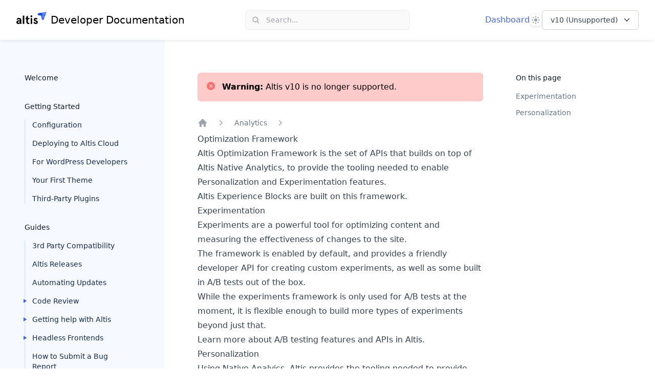

--- FILE ---
content_type: text/html; charset=UTF-8
request_url: https://docs.altis-dxp.com/v10/analytics/optimization-framework/
body_size: 17512
content:
<!DOCTYPE html><html lang="en"><head><meta charset="UTF-8" /><meta name="viewport" content="width=device-width, initial-scale=1" /><title>Optimization Framework - Altis Documentation</title><!-- HEAD_svelte-77tvp1_START --><meta name="robots" content="none"><!-- HEAD_svelte-77tvp1_END --><!-- HEAD_svelte-15dxit2_START --><!-- HEAD_svelte-15dxit2_END --><!-- HEAD_svelte-16szqwh_START --><link rel="dns-prefetch" href="//cdnjs.cloudflare.com"><link rel="dns-prefetch" href="//cdn.jsdelivr.net"><link rel="dns-prefetch" href="//www.altis-dxp.com"><script>document.getElementsByTagName('html')[0].className = document.getElementsByTagName('html')[0].className + ' js';</script><link rel="stylesheet" href="//cdn.jsdelivr.net/gh/highlightjs/cdn-release@10.1.2/build/styles/vs2015.min.css"><script src="https://cdn.jsdelivr.net/npm/fuse.js@6.4.2"></script><link rel="icon" href="https://www.altis-dxp.com/tachyon/2021/08/favicon-2.png?fit=32%2C32" sizes="32x32"><link rel="icon" href="https://www.altis-dxp.com/tachyon/2021/08/favicon-2.png" sizes="192x192"><link rel="apple-touch-icon" href="https://www.altis-dxp.com/tachyon/2021/08/favicon-2.png"><meta name="msapplication-TileImage" content="https://www.altis-dxp.com/tachyon/2021/08/favicon-2.png"><meta name="robots" content="none"><link rel="canonical" href="https://docs.altis-dxp.com/v10/analytics/optimization-framework/"><script>let isDarkMode = window.matchMedia('(prefers-color-scheme: dark)')

		function updateTheme(theme) {
			theme = theme ?? window.localStorage.theme ?? 'system'

			if (theme === 'dark' || (theme === 'system' && isDarkMode.matches)) {
				document.documentElement.classList.add('dark')
			} else if (theme === 'light' || (theme === 'system' && !isDarkMode.matches)) {
				document.documentElement.classList.remove('dark')
			}

			return theme
		}

		function updateThemeWithoutTransitions(theme) {
			updateTheme(theme)
			document.documentElement.classList.add('[&_*]:!transition-none')
			window.setTimeout(() => {
				document.documentElement.classList.remove('[&_*]:!transition-none')
			}, 0)
		}

		document.documentElement.setAttribute('data-theme', updateTheme())

		new MutationObserver(([{ oldValue }]) => {
			let newValue = document.documentElement.getAttribute('data-theme')
			if (newValue !== oldValue) {
				try {
					window.localStorage.setItem('theme', newValue)
				} catch {}
				updateThemeWithoutTransitions(newValue)
			}
		}).observe(document.documentElement, { attributeFilter: ['data-theme'], attributeOldValue: true })

		isDarkMode.addEventListener('change', () => updateThemeWithoutTransitions())
	</script><!-- HEAD_svelte-16szqwh_END --><link rel="prefetch" href="/_elderjs/svelte/components/MobileNav.302ec844.js" as="script"><link rel="prefetch" href="/_elderjs/svelte/components/SearchForm.e87fd63b.js" as="script"><link rel="prefetch" href="/_elderjs/svelte/components/ThemeSelector.e8605ee7.js" as="script"><link rel="prefetch" href="/_elderjs/svelte/components/VersionMenu.1f869d3e.js" as="script"><link rel="prefetch" href="/_elderjs/svelte/components/Nav.99b08858.js" as="script"><link rel="prefetch" href="/_elderjs/props/ejs--1602794694.json" as="fetch"><link rel="prefetch" href="/_elderjs/props/ejs-1060505013.json" as="fetch"><link rel="stylesheet" href="/_elderjs/assets/svelte-9d56614c.css" media="all" /><link rel="stylesheet" href="/style.css" /></head><body class="doc">


<svg aria-hidden="true" style="display:none" xmlns="http://www.w3.org/2000/svg"><defs><symbol id="social-icons--facebook" width="100%" height="100%" viewBox="0 0 20 20" xmlns="http://www.w3.org/2000/svg"><path d="M8 7.336H6V10h2v8h3.336v-8h2.424L14 7.336h-2.664V6.224c0-.64.128-.888.744-.888H14V2h-2.536C9.064 2 8 3.056 8 5.08v2.256z" fill-rule="evenodd"></path></symbol><symbol id="social-icons--linkedin" width="100%" height="100%" viewBox="0 0 20 20" xmlns="http://www.w3.org/2000/svg"><path d="M17.9982143 18H14.6875v-5.2c0-1.2392857-.025-2.82857143-1.725-2.82857143-1.725 0-1.9892857 1.34642853-1.9892857 2.73928573V18H7.65892857V7.31785714h3.18214283V8.775H10.8875c.4428571-.83928571 1.525-1.725 3.1392857-1.725 3.3571429 0 3.975 2.21071429 3.975 5.0821429V18h-.0035714zM3.91964286 5.86071429c-1.06071429 0-1.92142857-.87857143-1.92142857-1.93928572C1.99821429 2.86071429 2.85892857 2 3.91964286 2c1.06071428 0 1.92142857.86071429 1.92142857 1.92142857 0 1.06071429-.86071429 1.93928572-1.92142857 1.93928572zM2.2625 18h3.31785714V7.31785714H2.2625V18z" fill-rule="evenodd"></path></symbol><symbol id="social-icons--twitter" width="100%" height="100%" viewBox="0 0 20 20" xmlns="http://www.w3.org/2000/svg"><path d="M6.80625 16.9943147c6.50125 0 10.05375-5.39 10.05375-10.05375001 0-.14875 0-.30625-.00875-.455.69125-.49875 1.28625-1.12 1.7675-1.82875-.6475.28875-1.33.4725-2.03.56.735-.4375 1.28625-1.1375 1.556625-1.95125-.69125.41125-1.451625.7-2.247875.8575-1.33875-1.42625-3.57875-1.49625-5.005875-.1575-.917875.84875-1.302875 2.14375-1.022875 3.36875-2.84375-.14-5.48625-1.4875-7.28-3.6925-.945 1.61-.46375 3.675 1.09375 4.71625-.56875-.0175-1.11125-.16625-1.61-.44625v.04375c0 1.68 1.19 3.13250001 2.835 3.46500001-.51625.14-1.0675.16625-1.5925.06125.46375 1.44375 1.79375 2.42375 3.29875 2.45875-1.25125.98-2.8 1.51375-4.3925 1.51375-.28 0-.56-.0175-.84-.0525 1.61875 1.04125 3.5 1.5925 5.425 1.5925" fill-rule="evenodd"></path></symbol><symbol id="icon-search" xmlns="http://www.w3.org/2000/svg" viewBox="0 0 24 24"><path d="M23.4,21.5l-2-2l-3-3c0.2-0.2,0.3-0.4,0.5-0.6c1.1-1.7,1.7-3.7,1.6-5.8c0-2-0.7-4.1-1.9-5.7C18.3,4,18,3.6,17.6,3.2 c0,0,0,0,0,0c-1.4-1.4-3.4-2.5-5.4-2.8c-0.5-0.1-1.1-0.2-1.7-0.2c-0.5,0-1,0-1.5,0.1C8.5,0.4,8,0.5,7.5,0.6C7,0.8,6.5,1,6,1.2 C5,1.6,4.2,2.2,3.4,2.9C2.7,3.6,2,4.5,1.5,5.4C1,6.3,0.6,7.2,0.4,8.2c-0.2,1-0.3,2-0.2,3c0.1,1,0.3,2,0.7,2.9c0.2,0.5,0.4,1,0.7,1.5 c0.3,0.5,0.7,1,1,1.4c0.7,0.8,1.5,1.5,2.4,2C6,19.6,6.9,20,7.9,20.2c1.9,0.5,4.1,0.4,6-0.3c0.5-0.2,1-0.4,1.5-0.7 c0.4-0.2,0.8-0.5,1.1-0.8l1.1,1.1l3.1,3.1l0.7,0.7c0.2,0.2,0.6,0.4,1,0.4c0.3,0,0.7-0.1,1-0.4c0.2-0.3,0.4-0.6,0.4-1 C23.8,22.1,23.7,21.8,23.4,21.5z M13.3,17.3c-0.6,0.2-1.3,0.4-1.9,0.5c-0.7,0.1-1.3,0.1-2,0c-0.7-0.1-1.3-0.3-1.9-0.5 c-0.6-0.3-1.1-0.6-1.6-1c-0.5-0.4-1-0.9-1.4-1.4c-0.4-0.5-0.7-1.1-1-1.7C3.2,12.7,3.1,12,3,11.4c-0.1-0.7-0.1-1.3,0-2 c0.1-0.7,0.3-1.3,0.5-1.9c0.3-0.6,0.6-1.1,1-1.6c0.4-0.5,0.9-1,1.4-1.4c0.5-0.4,1.1-0.7,1.7-1C8.1,3.2,8.7,3.1,9.4,3 c0.7-0.1,1.3-0.1,2,0c0.7,0.1,1.3,0.3,1.9,0.5c0.6,0.3,1.1,0.6,1.6,1c0.3,0.2,0.5,0.4,0.7,0.6c0.2,0.2,0.4,0.5,0.6,0.7 c0.4,0.5,0.7,1.1,1,1.7c0.2,0.6,0.4,1.3,0.5,1.9c0.1,0.7,0.1,1.3,0,2c-0.1,0.7-0.3,1.3-0.5,1.9c-0.3,0.6-0.6,1.1-1,1.6 c-0.2,0.2-0.4,0.5-0.6,0.7c0,0,0,0,0,0c0,0,0,0,0,0c-0.2,0.2-0.5,0.4-0.7,0.6C14.4,16.7,13.9,17,13.3,17.3z"></path></symbol><symbol id="icon-toc" width="100%" height="100%" xmlns="http://www.w3.org/2000/svg" viewBox="0 0 20 15"><g stroke="none" stroke-width="1" fill="none" fill-rule="evenodd" stroke-linecap="round" stroke-linejoin="round"><g transform="translate(-27.000000, -73.000000)" stroke="#4667DE" stroke-width="2"><g transform="translate(27.000000, 70.000000)"><path d="M9.25,10.5 L18.25,10.5 L9.25,10.5 Z M5.25,4.5 L18.25,4.5 L5.25,4.5 Z M13,16.5 L18.25,16.5 L13,16.5 Z M9.75,16.5 L9.25,16.5 L9.75,16.5 Z M1.75,4.5 L1.25,4.5 L1.75,4.5 Z M5.75,10.5 L5.25,10.5 L5.75,10.5 Z"></path></g></g></g></symbol><symbol id="icon-link" xmlns="http://www.w3.org/2000/svg" width="100%" height="100%" viewBox="0 0 24 24"><path d="M17.033 6.966c.584.583.584 1.529 0 2.112l-7.955 7.956c-.583.583-1.529.583-2.112 0-.583-.583-.583-1.529 0-2.112l7.956-7.956c.582-.583 1.528-.583 2.111 0zm-9.138 13.386c-1.171 1.171-3.076 1.171-4.248 0-1.171-1.171-1.171-3.077 0-4.248l5.639-5.632c-1.892-.459-3.971.05-5.449 1.528l-2.147 2.147c-2.254 2.254-2.254 5.909 0 8.163 2.254 2.254 5.909 2.254 8.163 0l2.147-2.148c1.477-1.477 1.986-3.556 1.527-5.448l-5.632 5.638zm6.251-18.662l-2.146 2.148c-1.478 1.478-1.99 3.553-1.53 5.445l5.634-5.635c1.172-1.171 3.077-1.171 4.248 0 1.172 1.171 1.172 3.077 0 4.248l-5.635 5.635c1.893.459 3.968-.053 5.445-1.53l2.146-2.147c2.254-2.254 2.254-5.908 0-8.163-2.253-2.254-5.908-2.254-8.162-.001z"></path></symbol><symbol id="icon-github" xmlns="http://www.w3.org/2000/svg" width="100%" height="100%" viewBox="0 0 24 24"><path d="M12 0c-6.626 0-12 5.373-12 12 0 5.302 3.438 9.8 8.207 11.387.599.111.793-.261.793-.577v-2.234c-3.338.726-4.033-1.416-4.033-1.416-.546-1.387-1.333-1.756-1.333-1.756-1.089-.745.083-.729.083-.729 1.205.084 1.839 1.237 1.839 1.237 1.07 1.834 2.807 1.304 3.492.997.107-.775.418-1.305.762-1.604-2.665-.305-5.467-1.334-5.467-5.931 0-1.311.469-2.381 1.236-3.221-.124-.303-.535-1.524.117-3.176 0 0 1.008-.322 3.301 1.23.957-.266 1.983-.399 3.003-.404 1.02.005 2.047.138 3.006.404 2.291-1.552 3.297-1.23 3.297-1.23.653 1.653.242 2.874.118 3.176.77.84 1.235 1.911 1.235 3.221 0 4.609-2.807 5.624-5.479 5.921.43.372.823 1.102.823 2.222v3.293c0 .319.192.694.801.576 4.765-1.589 8.199-6.086 8.199-11.386 0-6.627-5.373-12-12-12z"></path></symbol></defs></svg>

<header class="sticky top-0 z-50 flex flex-wrap items-center justify-between bg-white px-4 py-5 shadow-md shadow-slate-900/5 transition duration-500 dark:shadow-none dark:bg-slate-900/95 dark:backdrop-blur dark:[@supports(backdrop-filter:blur(0))]:bg-slate-900/75 sm:px-6 lg:px-8"><div class="mr-6 flex lg:hidden [&>*]:flex"><div class="mobilenav-component" id="mobilenav-ejs-vGRgpFbZmR"><button aria-label="Open navigation" class="relative" type="button"><svg aria-hidden="true" class="h-6 w-6 stroke-slate-500" viewBox="0 0 24 24" fill="none" strokewidth="2" strokelinecap="round"><path d="M4 7h16M4 12h16M4 17h16"></path></svg></button>

</div></div>
	<div class="relative flex flex-grow basis-0 items-center"><a aria-label="Home page" class="inline-flex items-center" href="/">
			<span class="items-center space-x-2 hidden lg:inline-flex"><svg class="h-8 w-auto text-altis-1000 dark:text-sky-100" xmlns="http://www.w3.org/2000/svg" viewBox="0 0 1440 780"><defs><linearGradient id="linear-gradient" x1="-7252.69" y1="-4151.43" x2="-7400.06" y2="-4025.96" gradientTransform="rotate(-130.69 -2037.629 -3865.032)" gradientUnits="userSpaceOnUse"><stop offset="0" stop-color="#4d73ff"></stop><stop offset=".47" stop-color="#4b72fe"></stop><stop offset=".64" stop-color="#4471fc"></stop><stop offset=".76" stop-color="#396df8"></stop><stop offset=".86" stop-color="#2868f3"></stop><stop offset=".95" stop-color="#1262ec"></stop><stop offset="1" stop-color="#005de6"></stop></linearGradient><linearGradient id="linear-gradient-2" x1="-7295.56" y1="-4030.59" x2="-7361.29" y2="-3974.62" gradientTransform="rotate(-130.69 -2037.629 -3865.032)" gradientUnits="userSpaceOnUse"><stop offset="0" stop-color="#6687ff"></stop><stop offset=".07" stop-color="#6687ff"></stop><stop offset=".52" stop-color="#6687ff"></stop><stop offset=".93" stop-color="#6687ff"></stop><stop offset="1" stop-color="#6687ff"></stop></linearGradient><linearGradient id="linear-gradient-3" x1="-7361.16" y1="-3874.11" x2="-7100.35" y2="-3875.98" gradientTransform="rotate(-130.69 -2037.629 -3865.032)" gradientUnits="userSpaceOnUse"><stop offset="0" stop-color="#005ee6"></stop><stop offset=".17" stop-color="#276ef0"></stop><stop offset=".35" stop-color="#497bf8"></stop><stop offset=".5" stop-color="#5e84fd"></stop><stop offset=".6" stop-color="#6687ff"></stop><stop offset=".69" stop-color="#6386fe"></stop><stop offset=".76" stop-color="#5881fc"></stop><stop offset=".84" stop-color="#467af7"></stop><stop offset=".91" stop-color="#2d6ff1"></stop><stop offset=".97" stop-color="#0d62e9"></stop><stop offset="1" stop-color="#005de6"></stop></linearGradient><linearGradient id="linear-gradient-4" x1="-7230.34" y1="-3953.99" x2="-7051.75" y2="-4106.04" gradientTransform="rotate(-130.69 -2037.629 -3865.032)" gradientUnits="userSpaceOnUse"><stop offset="0" stop-color="#094fed"></stop><stop offset=".24" stop-color="#0a4eea"></stop><stop offset=".45" stop-color="#0d4cdf"></stop><stop offset=".65" stop-color="#1147cd"></stop><stop offset=".84" stop-color="#1841b4"></stop><stop offset="1" stop-color="#1f3b99"></stop></linearGradient><linearGradient id="linear-gradient-5" x1="-7043.16" y1="-4143.03" x2="-7160.49" y2="-4043.13" gradientTransform="rotate(-130.69 -2037.629 -3865.032)" gradientUnits="userSpaceOnUse"><stop offset="0" stop-color="#365ce6"></stop><stop offset=".06" stop-color="#325ae0"></stop><stop offset=".47" stop-color="#1749ba"></stop><stop offset=".79" stop-color="#063fa2"></stop><stop offset="1" stop-color="#003b99"></stop></linearGradient></defs><g id="Layer_2" data-name="Layer 2"><g id="Layer_1-2" data-name="Layer 1"><path d="M1160 181l4.88.47c35.24 3.39 70.54 6.37 105.63 11.12 6.63 26.55 10.89 49.25 16.87 61.54 16.23 33.44 47 21.61 55.84 7.81l-7 19c-8 21.63-16.1 43.23-24 64.89-9.18 25.2-26.06 55.51-57.85 50.51-27.4-4.3-38.14-34.52-45-57.67-11.64-39.37-18.85-79.21-32.38-118A313.14 313.14 0 0 0 1160 181z" fill="url(#linear-gradient)"></path><path d="M1270.51 192.55c74.13 10 79.24 43.1 79.33 51.47q-3.33 8.94-6.62 17.88c-8.84 13.8-39.61 25.63-55.84-7.81-5.98-12.29-10.24-34.99-16.87-61.54z" fill="url(#linear-gradient-2)"></path><path d="M1180.8 45.37L1440 0l-.26.71-.51 1.41-.23.63-.55 1.5-.29.79-8.78 23.7L1403 100q-16.89 45.72-33.8 91.48-9.71 26.25-19.4 52.51c-.09-8.37-5.2-41.43-79.33-51.47-12.47-49.97-33.3-113.63-89.67-147.15z" fill="url(#linear-gradient-3)"></path><path d="M1052.63 67.8l128.17-22.43c56.37 33.52 77.23 97.18 89.71 147.18-35.09-4.75-70.39-7.73-105.63-11.12L1160 181a319.71 319.71 0 0 0-53.84-75.85c-3.78-3.91-7.7-7.67-11.79-11.24 0-.04-23.62-20.62-41.74-26.11z" fill="url(#linear-gradient-4)"></path><path d="M1052.68 67.81c18.12 5.49 41.69 26.06 41.69 26.06 4.09 3.57 8 7.33 11.79 11.24A319.71 319.71 0 0 1 1160 181c-30.52-2.82-62.08-5-91.86-12.16-24-5.81-44.66-20.87-51.05-45.6-5.12-19.82 2.41-39 20.23-49.38a58.4 58.4 0 0 1 15.31-6" fill="url(#linear-gradient-5)"></path><path fill="currentColor" d="M118.69 291.76q-42.18 0-71.72 21.66t-36.28 57.1L69.75 384q10.68-32.62 48.94-32.63 49.5 0 49.5 41.63v12.37h-47.25q-54 0-87.47 25.32T0 498.21q0 40 23.91 63t62.16 23.06q54.56 0 87.19-40.5l7.31 36H238V410.46q0-118.68-119.31-118.7zm49.5 174.39q0 25.88-20.25 42.19a69.31 69.31 0 0 1-45.56 16.31q-13.5 0-21.38-7.87a26.72 26.72 0 0 1-7.87-19.69q0-36.57 48.38-36.57h46.68zM307.14 181.51h69.75v398.27h-69.75zM610.34 517.9a55.54 55.54 0 0 1-27 6.75q-19.12 0-28.12-10.69t-9-35.44V355.89H621v-59.63h-74.79V181.51l-69.76 43.88v70.87h-43.87v59.63h43.87v123.76q0 51.2 27.29 77.91t76.78 26.72a108.71 108.71 0 0 0 46.13-10.13zM716.09 259.7q19.11 0 32.06-12.94t12.94-32.06q0-19.12-12.94-32.06t-32.06-12.94q-19.09 0-32.09 12.94t-12.91 32.06q0 19.13 12.94 32.06t32.06 12.94zM681.21 296.26h69.75v283.52h-69.75zM1004.1 443.65Q999 436.9 983.85 429q-16.32-9-20.25-10.69l-24.19-8.44-20.25-7.3q-27-10.14-27-27.57 0-11.25 7.31-17.44t18.53-6.17q27.56 0 47.25 24.76l41.63-38.26q-13.5-20.81-37.41-33.47A108.47 108.47 0 0 0 918 291.76q-40.5 0-65.25 24.2-25.32 24.18-25.31 58.5 0 29.25 14.34 46.69t43 29.81q4.5 1.69 19.69 7.32t20.25 7.87a77.07 77.07 0 0 1 15.75 6.75q15.19 7.32 15.19 21.38 0 30.38-34.88 30.37-39.88 0-56.78-46.65l-55.69 29.82q12.93 30.94 42.19 53.44 29.81 23.07 70.31 23.06 45 0 72.57-27.56 28.13-28.12 28.13-66.94a67.4 67.4 0 0 0-17.41-46.17z"></path></g></g></svg>
				<span class="leading-8 text-xl dark:text-white">Developer Documentation</span></span>

			
			<span class="inline-flex items-center space-x-2 lg:hidden"><svg class="h-8 w-auto" viewBox="0 0 116 109" fill="none" xmlns="http://www.w3.org/2000/svg"><path d="M39.3135 49.9603C41.1021 53.4825 42.6705 57.0872 43.9363 60.747C47.6236 71.3135 49.5773 82.1552 52.7417 92.8592C54.6129 99.1606 57.5297 107.388 64.9868 108.544C73.6271 109.892 78.2224 101.665 80.7265 94.8129C82.8728 88.9243 85.0742 83.0357 87.248 77.1471C87.8809 75.4135 88.5138 73.7075 89.1466 71.9739C86.7527 75.7162 78.36 78.9357 73.9573 69.8551C72.3338 66.5255 71.1781 60.3342 69.362 53.0973C59.8136 51.804 50.2102 51.006 40.6343 50.0704C40.194 50.0429 39.7537 49.9878 39.3135 49.9603V49.9603Z" fill="url(#paint0_linear_740_2305)"></path><path d="M73.9574 69.8551C78.3876 78.9632 86.7528 75.7437 89.1467 71.9739C89.7521 70.3504 90.3575 68.7269 90.9354 67.1034C90.9354 64.8195 89.532 55.8215 69.3621 53.0973C71.1507 60.3342 72.3339 66.498 73.9574 69.8551Z" fill="url(#paint1_linear_740_2305)"></path><path d="M44.9541 13.0876C60.281 22.1957 65.977 39.5314 69.3616 53.1248C89.5315 55.8489 90.9074 64.847 90.9349 67.1309C92.696 62.3705 94.4571 57.61 96.2182 52.8496C99.2725 44.567 102.354 36.2569 105.409 27.9743C107.803 21.5078 110.169 15.0413 112.563 8.57482L114.957 2.13586L115.04 1.91572L115.177 1.50297L115.232 1.33787C115.232 1.33787 115.315 1.09021 115.37 0.952628L115.453 0.76001L44.9541 13.1151V13.0876Z" fill="url(#paint2_linear_740_2305)"></path><path d="M10.0905 19.1687C15.016 20.6546 21.4275 26.2681 21.4275 26.2681C22.5557 27.2312 23.6013 28.2493 24.647 29.3225C30.398 35.2936 35.4336 42.393 39.286 49.9602C39.7262 49.9877 40.1665 50.0427 40.6068 50.0702C50.1827 51.0058 59.7861 51.8038 69.3345 53.0971C65.9499 39.5037 60.2539 22.1956 44.927 13.0599L10.063 19.1687H10.0905Z" fill="url(#paint3_linear_740_2305)"></path><path d="M5.93529 20.8197C1.09231 23.654 -0.971462 28.8547 0.431903 34.248C2.16547 40.9896 7.80643 45.0622 14.3279 46.6581C22.4179 48.6118 31.0032 49.1897 39.3133 49.9602C35.4335 42.393 30.4254 35.2936 24.6743 29.3225C23.6562 28.2493 22.583 27.2312 21.4548 26.2681C21.4548 26.2681 15.0434 20.6821 10.1179 19.1687C8.65946 19.5264 7.25609 20.0492 5.96279 20.7922" fill="url(#paint4_linear_740_2305)"></path><defs><linearGradient id="paint0_linear_740_2305" x1="60.8171" y1="54.3966" x2="60.8171" y2="107.243" gradientUnits="userSpaceOnUse"><stop stop-color="#4D73FF"></stop><stop offset="0.47" stop-color="#4B72FE"></stop><stop offset="0.64" stop-color="#4470FC"></stop><stop offset="0.76" stop-color="#386DF8"></stop><stop offset="0.86" stop-color="#2768F2"></stop><stop offset="0.95" stop-color="#1162EB"></stop><stop offset="1" stop-color="#005DE6"></stop></linearGradient><linearGradient id="paint1_linear_740_2305" x1="75.4287" y1="58.3619" x2="75.4287" y2="79.3672" gradientUnits="userSpaceOnUse"><stop stop-color="#6687FF"></stop><stop offset="0.52" stop-color="#6687FF"></stop><stop offset="1" stop-color="#6687FF"></stop></linearGradient><linearGradient id="paint2_linear_740_2305" x1="84.6697" y1="52.2095" x2="84.6697" y2="3.36445" gradientUnits="userSpaceOnUse"><stop stop-color="#005EE6"></stop><stop offset="0.17" stop-color="#276DEF"></stop><stop offset="0.35" stop-color="#497BF7"></stop><stop offset="0.5" stop-color="#5E83FD"></stop><stop offset="0.6" stop-color="#6687FF"></stop><stop offset="0.69" stop-color="#6285FE"></stop><stop offset="0.76" stop-color="#5781FB"></stop><stop offset="0.84" stop-color="#4579F7"></stop><stop offset="0.91" stop-color="#2C6FF0"></stop><stop offset="0.97" stop-color="#0C62E9"></stop><stop offset="1" stop-color="#005DE6"></stop></linearGradient><linearGradient id="paint3_linear_740_2305" x1="36.9678" y1="54.4044" x2="36.9678" y2="14.9458" gradientUnits="userSpaceOnUse"><stop stop-color="#094FED"></stop><stop offset="0.24" stop-color="#094EE9"></stop><stop offset="0.45" stop-color="#0C4BDF"></stop><stop offset="0.65" stop-color="#1147CD"></stop><stop offset="0.84" stop-color="#1741B4"></stop><stop offset="1" stop-color="#1F3B99"></stop></linearGradient><linearGradient id="paint4_linear_740_2305" x1="14.7803" y1="23.9974" x2="14.7803" y2="52.963" gradientUnits="userSpaceOnUse"><stop stop-color="#365CE6"></stop><stop offset="0.06" stop-color="#3159E0"></stop><stop offset="0.47" stop-color="#1648B9"></stop><stop offset="0.79" stop-color="#063EA1"></stop><stop offset="1" stop-color="#003B99"></stop></linearGradient></defs></svg>
				<span aria-hidden="true" class="leading-8 text-lg dark:text-white">Docs</span></span></a></div>
	<div class="-my-5 mr-6 sm:mr-8 md:mr-0"><div class="searchform-component" id="searchform-ejs-nlGMWYvqDJ"><div class="relative flex-none bg-white md:w-72 lg:w-80 dark:bg-slate-900 pointer-events-auto rounded-md"><button class="flex w-full items-center text-sm leading-6 text-zinc-400 dark:text-white/50 rounded-md md:ring-1 md:ring-slate-500/10 md:shadow-sm px-2 py-1.5 md:pl-2 md:pr-3 md:bg-zinc-50 md:hover:ring-slate-900/20 md:dark:hover:ring-white/10 md:dark:bg-navy-1000 dark:brightness-[1.35] md:dark:ring-1 md:dark:hover:brightness-150" type="button"><svg aria-hidden="true" fill="currentColor" viewBox="0 0 20 20" class="h-5 w-5 md:h-4 md:w-4 md:ml-1 md:mr-3 flex-none"><path d="M16.293 17.707a1 1 0 0 0 1.414-1.414l-1.414 1.414ZM9 14a5 5 0 0 1-5-5H2a7 7 0 0 0 7 7v-2ZM4 9a5 5 0 0 1 5-5V2a7 7 0 0 0-7 7h2Zm5-5a5 5 0 0 1 5 5h2a7 7 0 0 0-7-7v2Zm8.707 12.293-3.757-3.757-1.414 1.414 3.757 3.757 1.414-1.414ZM14 9a4.98 4.98 0 0 1-1.464 3.536l1.414 1.414A6.98 6.98 0 0 0 16 9h-2Zm-1.464 3.536A4.98 4.98 0 0 1 9 14v2a6.98 6.98 0 0 0 4.95-2.05l-1.414-1.414Z"></path></svg>
		<span class="hidden md:block">Search...</span></button></div>

</div></div>
	<div class="relative flex items-center basis-0 justify-end gap-6 sm:gap-8 md:flex-grow"><a class="hidden text-blue-600 hover:text-blue-500 dark:text-blue-200 dark:hover:text-blue-300 lg:block" href="https://dashboard.altis-dxp.com/">Dashboard
		</a>
		<div class="themeselector-component" id="themeselector-ejs-SSxVWnzgNf"><div class="relative z-10 hidden [[data-theme]_&]:block"><span class="sr-only">Theme</span>
	<button aria-expanded="false" aria-haspopup="true" type="button" class="flex h-6 w-6 items-center justify-center rounded-lg shadow-md shadow-black/5 ring-1 ring-black/5 dark:bg-slate-700 dark:ring-inset dark:ring-white/5" id="menu-button"><span class="hidden fill-sky-400 [[data-theme=light]_&]:block"><!-- HTML_TAG_START --><svg aria-hidden="true" class="h-4 w-4" viewBox="0 0 16 16"><path fill-rule="evenodd" clip-rule="evenodd" d="M7 1a1 1 0 0 1 2 0v1a1 1 0 1 1-2 0V1Zm4 7a3 3 0 1 1-6 0 3 3 0 0 1 6 0Zm2.657-5.657a1 1 0 0 0-1.414 0l-.707.707a1 1 0 0 0 1.414 1.414l.707-.707a1 1 0 0 0 0-1.414Zm-1.415 11.313-.707-.707a1 1 0 0 1 1.415-1.415l.707.708a1 1 0 0 1-1.415 1.414ZM16 7.999a1 1 0 0 0-1-1h-1a1 1 0 1 0 0 2h1a1 1 0 0 0 1-1ZM7 14a1 1 0 1 1 2 0v1a1 1 0 1 1-2 0v-1Zm-2.536-2.464a1 1 0 0 0-1.414 0l-.707.707a1 1 0 0 0 1.414 1.414l.707-.707a1 1 0 0 0 0-1.414Zm0-8.486A1 1 0 0 1 3.05 4.464l-.707-.707a1 1 0 0 1 1.414-1.414l.707.707ZM3 8a1 1 0 0 0-1-1H1a1 1 0 0 0 0 2h1a1 1 0 0 0 1-1Z" /></svg><!-- HTML_TAG_END --></span>
		<span class="hidden fill-sky-400 [[data-theme=dark]_&]:block"><!-- HTML_TAG_START --><svg aria-hidden="true" class="h-4 w-4" viewBox="0 0 16 16"><path fill-rule="evenodd" clip-rule="evenodd" d="M7.23 3.333C7.757 2.905 7.68 2 7 2a6 6 0 1 0 0 12c.68 0 .758-.905.23-1.332A5.989 5.989 0 0 1 5 8c0-1.885.87-3.568 2.23-4.668ZM12 5a1 1 0 0 1 1 1 1 1 0 0 0 1 1 1 1 0 1 1 0 2 1 1 0 0 0-1 1 1 1 0 1 1-2 0 1 1 0 0 0-1-1 1 1 0 1 1 0-2 1 1 0 0 0 1-1 1 1 0 0 1 1-1Z" /></svg><!-- HTML_TAG_END --></span>
		<span class="hidden fill-slate-400 [:not(.dark)[data-theme=system]_&]:block"><!-- HTML_TAG_START --><svg aria-hidden="true" class="h-4 w-4" viewBox="0 0 16 16"><path fill-rule="evenodd" clip-rule="evenodd" d="M7 1a1 1 0 0 1 2 0v1a1 1 0 1 1-2 0V1Zm4 7a3 3 0 1 1-6 0 3 3 0 0 1 6 0Zm2.657-5.657a1 1 0 0 0-1.414 0l-.707.707a1 1 0 0 0 1.414 1.414l.707-.707a1 1 0 0 0 0-1.414Zm-1.415 11.313-.707-.707a1 1 0 0 1 1.415-1.415l.707.708a1 1 0 0 1-1.415 1.414ZM16 7.999a1 1 0 0 0-1-1h-1a1 1 0 1 0 0 2h1a1 1 0 0 0 1-1ZM7 14a1 1 0 1 1 2 0v1a1 1 0 1 1-2 0v-1Zm-2.536-2.464a1 1 0 0 0-1.414 0l-.707.707a1 1 0 0 0 1.414 1.414l.707-.707a1 1 0 0 0 0-1.414Zm0-8.486A1 1 0 0 1 3.05 4.464l-.707-.707a1 1 0 0 1 1.414-1.414l.707.707ZM3 8a1 1 0 0 0-1-1H1a1 1 0 0 0 0 2h1a1 1 0 0 0 1-1Z" /></svg><!-- HTML_TAG_END --></span>
		<span class="hidden fill-slate-400 [.dark[data-theme=system]_&]:block"><!-- HTML_TAG_START --><svg aria-hidden="true" class="h-4 w-4" viewBox="0 0 16 16"><path fill-rule="evenodd" clip-rule="evenodd" d="M7.23 3.333C7.757 2.905 7.68 2 7 2a6 6 0 1 0 0 12c.68 0 .758-.905.23-1.332A5.989 5.989 0 0 1 5 8c0-1.885.87-3.568 2.23-4.668ZM12 5a1 1 0 0 1 1 1 1 1 0 0 0 1 1 1 1 0 1 1 0 2 1 1 0 0 0-1 1 1 1 0 1 1-2 0 1 1 0 0 0-1-1 1 1 0 1 1 0-2 1 1 0 0 0 1-1 1 1 0 0 1 1-1Z" /></svg><!-- HTML_TAG_END --></span></button>
	</div></div>
		<div class="versionmenu-component" id="versionmenu-ejs-CRjfTZlJSr"><div class="relative inline-block text-left hidden lg:block"><div><button aria-expanded="false" aria-haspopup="true" type="button" class="inline-flex w-full justify-center rounded-md border border-gray-300 bg-white px-4 py-2 text-sm font-medium text-gray-700 shadow-sm hover:bg-gray-50 focus:outline-none focus:ring-2 focus:ring-indigo-500 focus:ring-offset-2 focus:ring-offset-gray-100" id="menu-button">v10 (Unsupported)

			
			<svg class="-mr-1 ml-2 h-5 w-5" xmlns="http://www.w3.org/2000/svg" viewBox="0 0 20 20" fill="currentColor" aria-hidden="true"><path fill-rule="evenodd" d="M5.23 7.21a.75.75 0 011.06.02L10 11.168l3.71-3.938a.75.75 0 111.08 1.04l-4.25 4.5a.75.75 0 01-1.08 0l-4.25-4.5a.75.75 0 01.02-1.06z" clip-rule="evenodd"></path></svg></button></div>

	</div></div></div></header>

<div class="relative mx-auto flex max-w-8xl justify-center sm:px-2 lg:px-8 xl:px-12"><div class="hidden lg:relative lg:block lg:flex-none"><div class="absolute inset-y-0 right-0 w-[50vw] bg-navy-100 dark:hidden"></div>
		<div class="absolute top-16 bottom-0 right-0 hidden h-12 w-px bg-gradient-to-t from-navy-800 dark:block"></div>
		<div class="absolute top-28 bottom-0 right-0 hidden w-px bg-navy-800 dark:block"></div>
		<div class="sticky top-[4.5rem] -ml-2 h-[calc(100vh-4.5rem)] overflow-y-auto overflow-x-hidden py-16 pl-2"><div class="nav-component" id="nav-ejs-GtwQTcvzfD"><nav id="table-of-contents" class="-ml-3.5 text-base lg:text-sm w-64 pr-8 xl:w-72 xl:pr-16"><h2 class="sr-only">Navigation</h2>
	<ul class="ml-3.5 space-y-9  "><li><span class="block relative">
				<a class="font-display font-medium text-slate-900 hover:text-blue-600 dark:text-white dark:hover:text-blue-300" href="https://docs.altis-dxp.com/v10/">Welcome</a></span>
			
		</li><li><span class="block relative">
				<a class="font-display font-medium text-slate-900 hover:text-blue-600 dark:text-white dark:hover:text-blue-300" href="https://docs.altis-dxp.com/v10/getting-started/">Getting Started</a></span>
			<ul class="mt-2 space-y-2 lg:mt-4 lg:space-y-4 border-l border-navy-300 dark:border-navy-800 block"><li><span class="block relative">
				<a class="block pl-3.5 w-fullbefore:pointer-events-none before:absolute before:-left-1 before:top-1/2 before:h-1.5 before:w-1.5 before:-translate-y-1/2 before:rounded-full before:hidden before:bg-blue-600 hover:before:block dark:before:bg-blue-300  text-navy-1000 hover:text-blue-600 dark:text-navy-200 dark:hover:text-blue-300" href="https://docs.altis-dxp.com/v10/getting-started/configuration/">Configuration</a></span>
			
		</li><li><span class="block relative">
				<a class="block pl-3.5 w-fullbefore:pointer-events-none before:absolute before:-left-1 before:top-1/2 before:h-1.5 before:w-1.5 before:-translate-y-1/2 before:rounded-full before:hidden before:bg-blue-600 hover:before:block dark:before:bg-blue-300  text-navy-1000 hover:text-blue-600 dark:text-navy-200 dark:hover:text-blue-300" href="https://docs.altis-dxp.com/v10/getting-started/deploy/">Deploying to Altis Cloud</a></span>
			
		</li><li><span class="block relative">
				<a class="block pl-3.5 w-fullbefore:pointer-events-none before:absolute before:-left-1 before:top-1/2 before:h-1.5 before:w-1.5 before:-translate-y-1/2 before:rounded-full before:hidden before:bg-blue-600 hover:before:block dark:before:bg-blue-300  text-navy-1000 hover:text-blue-600 dark:text-navy-200 dark:hover:text-blue-300" href="https://docs.altis-dxp.com/v10/getting-started/differences-from-wp/">For WordPress Developers</a></span>
			
		</li><li><span class="block relative">
				<a class="block pl-3.5 w-fullbefore:pointer-events-none before:absolute before:-left-1 before:top-1/2 before:h-1.5 before:w-1.5 before:-translate-y-1/2 before:rounded-full before:hidden before:bg-blue-600 hover:before:block dark:before:bg-blue-300  text-navy-1000 hover:text-blue-600 dark:text-navy-200 dark:hover:text-blue-300" href="https://docs.altis-dxp.com/v10/getting-started/first-theme/">Your First Theme</a></span>
			
		</li><li><span class="block relative">
				<a class="block pl-3.5 w-fullbefore:pointer-events-none before:absolute before:-left-1 before:top-1/2 before:h-1.5 before:w-1.5 before:-translate-y-1/2 before:rounded-full before:hidden before:bg-blue-600 hover:before:block dark:before:bg-blue-300  text-navy-1000 hover:text-blue-600 dark:text-navy-200 dark:hover:text-blue-300" href="https://docs.altis-dxp.com/v10/getting-started/third-party-plugins/">Third-Party Plugins</a></span>
			
		</li></ul>
		</li><li><span class="block relative">
				<a class="font-display font-medium text-slate-900 hover:text-blue-600 dark:text-white dark:hover:text-blue-300" href="https://docs.altis-dxp.com/v10/guides/">Guides</a></span>
			<ul class="mt-2 space-y-2 lg:mt-4 lg:space-y-4 border-l border-navy-300 dark:border-navy-800 block"><li><span class="block relative">
				<a class="block pl-3.5 w-fullbefore:pointer-events-none before:absolute before:-left-1 before:top-1/2 before:h-1.5 before:w-1.5 before:-translate-y-1/2 before:rounded-full before:hidden before:bg-blue-600 hover:before:block dark:before:bg-blue-300  text-navy-1000 hover:text-blue-600 dark:text-navy-200 dark:hover:text-blue-300" href="https://docs.altis-dxp.com/v10/guides/3rd-party-compatibility/">3rd Party Compatibility</a></span>
			
		</li><li><span class="block relative">
				<a class="block pl-3.5 w-fullbefore:pointer-events-none before:absolute before:-left-1 before:top-1/2 before:h-1.5 before:w-1.5 before:-translate-y-1/2 before:rounded-full before:hidden before:bg-blue-600 hover:before:block dark:before:bg-blue-300  text-navy-1000 hover:text-blue-600 dark:text-navy-200 dark:hover:text-blue-300" href="https://docs.altis-dxp.com/v10/guides/altis-releases/">Altis Releases</a></span>
			
		</li><li><span class="block relative">
				<a class="block pl-3.5 w-fullbefore:pointer-events-none before:absolute before:-left-1 before:top-1/2 before:h-1.5 before:w-1.5 before:-translate-y-1/2 before:rounded-full before:hidden before:bg-blue-600 hover:before:block dark:before:bg-blue-300  text-navy-1000 hover:text-blue-600 dark:text-navy-200 dark:hover:text-blue-300" href="https://docs.altis-dxp.com/v10/guides/automatic-updates/">Automating Updates</a></span>
			
		</li><li><span class="block relative"><button class="group absolute -left-2.5 top-1/2 h-5 w-5 px-1 py-1 -translate-y-1/2"><svg class="text-blue-600 dark:text-blue-300 stroke-navy-100 dark:stroke-navy-1000 stroke-2 mr-2 h-3 w-3 flex-shrink-0 transform transition duration-150 ease-in-out group-hover:text-blue-400" fill="currentColor" viewBox="0 0 20 20" aria-hidden="true"><path d="M6.3 2.841A1.5 1.5 0 004 4.11V15.89a1.5 1.5 0 002.3 1.269l9.344-5.89a1.5 1.5 0 000-2.538L6.3 2.84z"></path></svg>
					</button>
				<a class="block pl-3.5 w-full text-navy-1000 hover:text-blue-600 dark:text-navy-200 dark:hover:text-blue-300" href="https://docs.altis-dxp.com/v10/guides/code-review/">Code Review</a></span>
			<ul class="mt-2 space-y-2 lg:mt-4 lg:space-y-4 border-l border-navy-300 dark:border-navy-800 border-dotted ml-3.5 hidden"><li><span class="block relative">
				<a class="block pl-3.5 w-fullbefore:pointer-events-none before:absolute before:-left-1 before:top-1/2 before:h-1.5 before:w-1.5 before:-translate-y-1/2 before:rounded-full before:hidden before:bg-blue-600 hover:before:block dark:before:bg-blue-300  text-navy-1000 hover:text-blue-600 dark:text-navy-200 dark:hover:text-blue-300" href="https://docs.altis-dxp.com/v10/guides/code-review/minified-code/">Minified / Obfuscated Code</a></span>
			
		</li><li><span class="block relative">
				<a class="block pl-3.5 w-fullbefore:pointer-events-none before:absolute before:-left-1 before:top-1/2 before:h-1.5 before:w-1.5 before:-translate-y-1/2 before:rounded-full before:hidden before:bg-blue-600 hover:before:block dark:before:bg-blue-300  text-navy-1000 hover:text-blue-600 dark:text-navy-200 dark:hover:text-blue-300" href="https://docs.altis-dxp.com/v10/guides/code-review/performance-considerations/">Performance Considerations</a></span>
			
		</li><li><span class="block relative">
				<a class="block pl-3.5 w-fullbefore:pointer-events-none before:absolute before:-left-1 before:top-1/2 before:h-1.5 before:w-1.5 before:-translate-y-1/2 before:rounded-full before:hidden before:bg-blue-600 hover:before:block dark:before:bg-blue-300  text-navy-1000 hover:text-blue-600 dark:text-navy-200 dark:hover:text-blue-300" href="https://docs.altis-dxp.com/v10/guides/code-review/standards/">Coding Standards</a></span>
			
		</li></ul>
		</li><li><span class="block relative"><button class="group absolute -left-2.5 top-1/2 h-5 w-5 px-1 py-1 -translate-y-1/2"><svg class="text-blue-600 dark:text-blue-300 stroke-navy-100 dark:stroke-navy-1000 stroke-2 mr-2 h-3 w-3 flex-shrink-0 transform transition duration-150 ease-in-out group-hover:text-blue-400" fill="currentColor" viewBox="0 0 20 20" aria-hidden="true"><path d="M6.3 2.841A1.5 1.5 0 004 4.11V15.89a1.5 1.5 0 002.3 1.269l9.344-5.89a1.5 1.5 0 000-2.538L6.3 2.84z"></path></svg>
					</button>
				<a class="block pl-3.5 w-full text-navy-1000 hover:text-blue-600 dark:text-navy-200 dark:hover:text-blue-300" href="https://docs.altis-dxp.com/v10/guides/getting-help-with-altis/">Getting help with Altis</a></span>
			<ul class="mt-2 space-y-2 lg:mt-4 lg:space-y-4 border-l border-navy-300 dark:border-navy-800 border-dotted ml-3.5 hidden"><li><span class="block relative">
				<a class="block pl-3.5 w-fullbefore:pointer-events-none before:absolute before:-left-1 before:top-1/2 before:h-1.5 before:w-1.5 before:-translate-y-1/2 before:rounded-full before:hidden before:bg-blue-600 hover:before:block dark:before:bg-blue-300  text-navy-1000 hover:text-blue-600 dark:text-navy-200 dark:hover:text-blue-300" href="https://docs.altis-dxp.com/v10/guides/getting-help-with-altis/debugging/">Isolating and Debugging Issues</a></span>
			
		</li></ul>
		</li><li><span class="block relative"><button class="group absolute -left-2.5 top-1/2 h-5 w-5 px-1 py-1 -translate-y-1/2"><svg class="text-blue-600 dark:text-blue-300 stroke-navy-100 dark:stroke-navy-1000 stroke-2 mr-2 h-3 w-3 flex-shrink-0 transform transition duration-150 ease-in-out group-hover:text-blue-400" fill="currentColor" viewBox="0 0 20 20" aria-hidden="true"><path d="M6.3 2.841A1.5 1.5 0 004 4.11V15.89a1.5 1.5 0 002.3 1.269l9.344-5.89a1.5 1.5 0 000-2.538L6.3 2.84z"></path></svg>
					</button>
				<a class="block pl-3.5 w-full text-navy-1000 hover:text-blue-600 dark:text-navy-200 dark:hover:text-blue-300" href="https://docs.altis-dxp.com/v10/guides/headless/">Headless Frontends</a></span>
			<ul class="mt-2 space-y-2 lg:mt-4 lg:space-y-4 border-l border-navy-300 dark:border-navy-800 border-dotted ml-3.5 hidden"><li><span class="block relative">
				<a class="block pl-3.5 w-fullbefore:pointer-events-none before:absolute before:-left-1 before:top-1/2 before:h-1.5 before:w-1.5 before:-translate-y-1/2 before:rounded-full before:hidden before:bg-blue-600 hover:before:block dark:before:bg-blue-300  text-navy-1000 hover:text-blue-600 dark:text-navy-200 dark:hover:text-blue-300" href="https://docs.altis-dxp.com/v10/guides/headless/react-app/">Building a React App</a></span>
			
		</li><li><span class="block relative">
				<a class="block pl-3.5 w-fullbefore:pointer-events-none before:absolute before:-left-1 before:top-1/2 before:h-1.5 before:w-1.5 before:-translate-y-1/2 before:rounded-full before:hidden before:bg-blue-600 hover:before:block dark:before:bg-blue-300  text-navy-1000 hover:text-blue-600 dark:text-navy-200 dark:hover:text-blue-300" href="https://docs.altis-dxp.com/v10/guides/headless/ssr/">Server-Side Rendering</a></span>
			
		</li></ul>
		</li><li><span class="block relative">
				<a class="block pl-3.5 w-fullbefore:pointer-events-none before:absolute before:-left-1 before:top-1/2 before:h-1.5 before:w-1.5 before:-translate-y-1/2 before:rounded-full before:hidden before:bg-blue-600 hover:before:block dark:before:bg-blue-300  text-navy-1000 hover:text-blue-600 dark:text-navy-200 dark:hover:text-blue-300" href="https://docs.altis-dxp.com/v10/guides/how-to-submit-a-bug-report/">How to Submit a Bug Report</a></span>
			
		</li><li><span class="block relative">
				<a class="block pl-3.5 w-fullbefore:pointer-events-none before:absolute before:-left-1 before:top-1/2 before:h-1.5 before:w-1.5 before:-translate-y-1/2 before:rounded-full before:hidden before:bg-blue-600 hover:before:block dark:before:bg-blue-300  text-navy-1000 hover:text-blue-600 dark:text-navy-200 dark:hover:text-blue-300" href="https://docs.altis-dxp.com/v10/guides/launching-a-site-on-altis/">Launching a Site on Altis</a></span>
			
		</li><li><span class="block relative">
				<a class="block pl-3.5 w-fullbefore:pointer-events-none before:absolute before:-left-1 before:top-1/2 before:h-1.5 before:w-1.5 before:-translate-y-1/2 before:rounded-full before:hidden before:bg-blue-600 hover:before:block dark:before:bg-blue-300  text-navy-1000 hover:text-blue-600 dark:text-navy-200 dark:hover:text-blue-300" href="https://docs.altis-dxp.com/v10/guides/long-term-support/">Long Term Support</a></span>
			
		</li><li><span class="block relative"><button class="group absolute -left-2.5 top-1/2 h-5 w-5 px-1 py-1 -translate-y-1/2"><svg class="text-blue-600 dark:text-blue-300 stroke-navy-100 dark:stroke-navy-1000 stroke-2 mr-2 h-3 w-3 flex-shrink-0 transform transition duration-150 ease-in-out group-hover:text-blue-400" fill="currentColor" viewBox="0 0 20 20" aria-hidden="true"><path d="M6.3 2.841A1.5 1.5 0 004 4.11V15.89a1.5 1.5 0 002.3 1.269l9.344-5.89a1.5 1.5 0 000-2.538L6.3 2.84z"></path></svg>
					</button>
				<a class="block pl-3.5 w-full text-navy-1000 hover:text-blue-600 dark:text-navy-200 dark:hover:text-blue-300" href="https://docs.altis-dxp.com/v10/guides/migrating/">Migrating a WordPress Codebase</a></span>
			<ul class="mt-2 space-y-2 lg:mt-4 lg:space-y-4 border-l border-navy-300 dark:border-navy-800 border-dotted ml-3.5 hidden"><li><span class="block relative">
				<a class="block pl-3.5 w-fullbefore:pointer-events-none before:absolute before:-left-1 before:top-1/2 before:h-1.5 before:w-1.5 before:-translate-y-1/2 before:rounded-full before:hidden before:bg-blue-600 hover:before:block dark:before:bg-blue-300  text-navy-1000 hover:text-blue-600 dark:text-navy-200 dark:hover:text-blue-300" href="https://docs.altis-dxp.com/v10/guides/migrating/from-hm-platform/">From HM Platform</a></span>
			
		</li><li><span class="block relative">
				<a class="block pl-3.5 w-fullbefore:pointer-events-none before:absolute before:-left-1 before:top-1/2 before:h-1.5 before:w-1.5 before:-translate-y-1/2 before:rounded-full before:hidden before:bg-blue-600 hover:before:block dark:before:bg-blue-300  text-navy-1000 hover:text-blue-600 dark:text-navy-200 dark:hover:text-blue-300" href="https://docs.altis-dxp.com/v10/guides/migrating/manual-data-migration/">Manual data migration</a></span>
			
		</li></ul>
		</li><li><span class="block relative">
				<a class="block pl-3.5 w-fullbefore:pointer-events-none before:absolute before:-left-1 before:top-1/2 before:h-1.5 before:w-1.5 before:-translate-y-1/2 before:rounded-full before:hidden before:bg-blue-600 hover:before:block dark:before:bg-blue-300  text-navy-1000 hover:text-blue-600 dark:text-navy-200 dark:hover:text-blue-300" href="https://docs.altis-dxp.com/v10/guides/module-preview-releases/">Module Preview Releases</a></span>
			
		</li><li><span class="block relative">
				<a class="block pl-3.5 w-fullbefore:pointer-events-none before:absolute before:-left-1 before:top-1/2 before:h-1.5 before:w-1.5 before:-translate-y-1/2 before:rounded-full before:hidden before:bg-blue-600 hover:before:block dark:before:bg-blue-300  text-navy-1000 hover:text-blue-600 dark:text-navy-200 dark:hover:text-blue-300" href="https://docs.altis-dxp.com/v10/guides/multiple-sites/">Multiple Sites</a></span>
			
		</li><li><span class="block relative">
				<a class="block pl-3.5 w-fullbefore:pointer-events-none before:absolute before:-left-1 before:top-1/2 before:h-1.5 before:w-1.5 before:-translate-y-1/2 before:rounded-full before:hidden before:bg-blue-600 hover:before:block dark:before:bg-blue-300  text-navy-1000 hover:text-blue-600 dark:text-navy-200 dark:hover:text-blue-300" href="https://docs.altis-dxp.com/v10/guides/updating-elasticsearch/">Updating Elasticsearch Version</a></span>
			
		</li><li><span class="block relative">
				<a class="block pl-3.5 w-fullbefore:pointer-events-none before:absolute before:-left-1 before:top-1/2 before:h-1.5 before:w-1.5 before:-translate-y-1/2 before:rounded-full before:hidden before:bg-blue-600 hover:before:block dark:before:bg-blue-300  text-navy-1000 hover:text-blue-600 dark:text-navy-200 dark:hover:text-blue-300" href="https://docs.altis-dxp.com/v10/guides/updating-php/">Updating PHP Version</a></span>
			
		</li><li><span class="block relative"><button class="group absolute -left-2.5 top-1/2 h-5 w-5 px-1 py-1 -translate-y-1/2"><svg class="text-blue-600 dark:text-blue-300 stroke-navy-100 dark:stroke-navy-1000 stroke-2 mr-2 h-3 w-3 flex-shrink-0 transform transition duration-150 ease-in-out group-hover:text-blue-400" fill="currentColor" viewBox="0 0 20 20" aria-hidden="true"><path d="M6.3 2.841A1.5 1.5 0 004 4.11V15.89a1.5 1.5 0 002.3 1.269l9.344-5.89a1.5 1.5 0 000-2.538L6.3 2.84z"></path></svg>
					</button>
				<a class="block pl-3.5 w-full text-navy-1000 hover:text-blue-600 dark:text-navy-200 dark:hover:text-blue-300" href="https://docs.altis-dxp.com/v10/guides/upgrading/">Upgrading</a></span>
			<ul class="mt-2 space-y-2 lg:mt-4 lg:space-y-4 border-l border-navy-300 dark:border-navy-800 border-dotted ml-3.5 hidden"><li><span class="block relative">
				<a class="block pl-3.5 w-fullbefore:pointer-events-none before:absolute before:-left-1 before:top-1/2 before:h-1.5 before:w-1.5 before:-translate-y-1/2 before:rounded-full before:hidden before:bg-blue-600 hover:before:block dark:before:bg-blue-300  text-navy-1000 hover:text-blue-600 dark:text-navy-200 dark:hover:text-blue-300" href="https://docs.altis-dxp.com/v10/guides/upgrading/v10/">Upgrading to v10</a></span>
			
		</li><li><span class="block relative">
				<a class="block pl-3.5 w-fullbefore:pointer-events-none before:absolute before:-left-1 before:top-1/2 before:h-1.5 before:w-1.5 before:-translate-y-1/2 before:rounded-full before:hidden before:bg-blue-600 hover:before:block dark:before:bg-blue-300  text-navy-1000 hover:text-blue-600 dark:text-navy-200 dark:hover:text-blue-300" href="https://docs.altis-dxp.com/v10/guides/upgrading/v2/">Upgrading to v2</a></span>
			
		</li><li><span class="block relative">
				<a class="block pl-3.5 w-fullbefore:pointer-events-none before:absolute before:-left-1 before:top-1/2 before:h-1.5 before:w-1.5 before:-translate-y-1/2 before:rounded-full before:hidden before:bg-blue-600 hover:before:block dark:before:bg-blue-300  text-navy-1000 hover:text-blue-600 dark:text-navy-200 dark:hover:text-blue-300" href="https://docs.altis-dxp.com/v10/guides/upgrading/v3/">Upgrading to v3</a></span>
			
		</li><li><span class="block relative">
				<a class="block pl-3.5 w-fullbefore:pointer-events-none before:absolute before:-left-1 before:top-1/2 before:h-1.5 before:w-1.5 before:-translate-y-1/2 before:rounded-full before:hidden before:bg-blue-600 hover:before:block dark:before:bg-blue-300  text-navy-1000 hover:text-blue-600 dark:text-navy-200 dark:hover:text-blue-300" href="https://docs.altis-dxp.com/v10/guides/upgrading/v4/">Upgrading to v4</a></span>
			
		</li><li><span class="block relative">
				<a class="block pl-3.5 w-fullbefore:pointer-events-none before:absolute before:-left-1 before:top-1/2 before:h-1.5 before:w-1.5 before:-translate-y-1/2 before:rounded-full before:hidden before:bg-blue-600 hover:before:block dark:before:bg-blue-300  text-navy-1000 hover:text-blue-600 dark:text-navy-200 dark:hover:text-blue-300" href="https://docs.altis-dxp.com/v10/guides/upgrading/v5/">Upgrading to v5</a></span>
			
		</li><li><span class="block relative">
				<a class="block pl-3.5 w-fullbefore:pointer-events-none before:absolute before:-left-1 before:top-1/2 before:h-1.5 before:w-1.5 before:-translate-y-1/2 before:rounded-full before:hidden before:bg-blue-600 hover:before:block dark:before:bg-blue-300  text-navy-1000 hover:text-blue-600 dark:text-navy-200 dark:hover:text-blue-300" href="https://docs.altis-dxp.com/v10/guides/upgrading/v6/">Upgrading to v6</a></span>
			
		</li><li><span class="block relative">
				<a class="block pl-3.5 w-fullbefore:pointer-events-none before:absolute before:-left-1 before:top-1/2 before:h-1.5 before:w-1.5 before:-translate-y-1/2 before:rounded-full before:hidden before:bg-blue-600 hover:before:block dark:before:bg-blue-300  text-navy-1000 hover:text-blue-600 dark:text-navy-200 dark:hover:text-blue-300" href="https://docs.altis-dxp.com/v10/guides/upgrading/v7/">Upgrading to v7</a></span>
			
		</li><li><span class="block relative">
				<a class="block pl-3.5 w-fullbefore:pointer-events-none before:absolute before:-left-1 before:top-1/2 before:h-1.5 before:w-1.5 before:-translate-y-1/2 before:rounded-full before:hidden before:bg-blue-600 hover:before:block dark:before:bg-blue-300  text-navy-1000 hover:text-blue-600 dark:text-navy-200 dark:hover:text-blue-300" href="https://docs.altis-dxp.com/v10/guides/upgrading/v8/">Upgrading to v8</a></span>
			
		</li><li><span class="block relative">
				<a class="block pl-3.5 w-fullbefore:pointer-events-none before:absolute before:-left-1 before:top-1/2 before:h-1.5 before:w-1.5 before:-translate-y-1/2 before:rounded-full before:hidden before:bg-blue-600 hover:before:block dark:before:bg-blue-300  text-navy-1000 hover:text-blue-600 dark:text-navy-200 dark:hover:text-blue-300" href="https://docs.altis-dxp.com/v10/guides/upgrading/v9/">Upgrading to v9</a></span>
			
		</li></ul>
		</li></ul>
		</li><li><span class="block relative">
				<a class="font-display font-medium text-slate-900 hover:text-blue-600 dark:text-white dark:hover:text-blue-300" href="https://docs.altis-dxp.com/v10/analytics/">Analytics</a></span>
			<ul class="mt-2 space-y-2 lg:mt-4 lg:space-y-4 border-l border-navy-300 dark:border-navy-800 block"><li><span class="block relative">
				<a class="block pl-3.5 w-fullbefore:pointer-events-none before:absolute before:-left-1 before:top-1/2 before:h-1.5 before:w-1.5 before:-translate-y-1/2 before:rounded-full before:hidden before:bg-blue-600 hover:before:block dark:before:bg-blue-300  text-navy-1000 hover:text-blue-600 dark:text-navy-200 dark:hover:text-blue-300" href="https://docs.altis-dxp.com/v10/analytics/experience-blocks/">Experience Blocks</a></span>
			
		</li><li><span class="block relative"><button class="group absolute -left-2.5 top-1/2 h-5 w-5 px-1 py-1 -translate-y-1/2"><svg class="text-blue-600 dark:text-blue-300 stroke-navy-100 dark:stroke-navy-1000 stroke-2 mr-2 h-3 w-3 flex-shrink-0 transform transition duration-150 ease-in-out group-hover:text-blue-400" fill="currentColor" viewBox="0 0 20 20" aria-hidden="true"><path d="M6.3 2.841A1.5 1.5 0 004 4.11V15.89a1.5 1.5 0 002.3 1.269l9.344-5.89a1.5 1.5 0 000-2.538L6.3 2.84z"></path></svg>
					</button>
				<a class="block pl-3.5 w-full text-navy-1000 hover:text-blue-600 dark:text-navy-200 dark:hover:text-blue-300" href="https://docs.altis-dxp.com/v10/analytics/google-tag-manager/">Google Tag Manager</a></span>
			<ul class="mt-2 space-y-2 lg:mt-4 lg:space-y-4 border-l border-navy-300 dark:border-navy-800 border-dotted ml-3.5 hidden"><li><span class="block relative">
				<a class="block pl-3.5 w-fullbefore:pointer-events-none before:absolute before:-left-1 before:top-1/2 before:h-1.5 before:w-1.5 before:-translate-y-1/2 before:rounded-full before:hidden before:bg-blue-600 hover:before:block dark:before:bg-blue-300  text-navy-1000 hover:text-blue-600 dark:text-navy-200 dark:hover:text-blue-300" href="https://docs.altis-dxp.com/v10/analytics/google-tag-manager/conversion-tracking/">Conversion tracking</a></span>
			
		</li><li><span class="block relative">
				<a class="block pl-3.5 w-fullbefore:pointer-events-none before:absolute before:-left-1 before:top-1/2 before:h-1.5 before:w-1.5 before:-translate-y-1/2 before:rounded-full before:hidden before:bg-blue-600 hover:before:block dark:before:bg-blue-300  text-navy-1000 hover:text-blue-600 dark:text-navy-200 dark:hover:text-blue-300" href="https://docs.altis-dxp.com/v10/analytics/google-tag-manager/data-layer/">Data Layer</a></span>
			
		</li><li><span class="block relative">
				<a class="block pl-3.5 w-fullbefore:pointer-events-none before:absolute before:-left-1 before:top-1/2 before:h-1.5 before:w-1.5 before:-translate-y-1/2 before:rounded-full before:hidden before:bg-blue-600 hover:before:block dark:before:bg-blue-300  text-navy-1000 hover:text-blue-600 dark:text-navy-200 dark:hover:text-blue-300" href="https://docs.altis-dxp.com/v10/analytics/google-tag-manager/google-analytics/">Google Analytics</a></span>
			
		</li><li><span class="block relative">
				<a class="block pl-3.5 w-fullbefore:pointer-events-none before:absolute before:-left-1 before:top-1/2 before:h-1.5 before:w-1.5 before:-translate-y-1/2 before:rounded-full before:hidden before:bg-blue-600 hover:before:block dark:before:bg-blue-300  text-navy-1000 hover:text-blue-600 dark:text-navy-200 dark:hover:text-blue-300" href="https://docs.altis-dxp.com/v10/analytics/google-tag-manager/optimize/">Optimize</a></span>
			
		</li><li><span class="block relative">
				<a class="block pl-3.5 w-fullbefore:pointer-events-none before:absolute before:-left-1 before:top-1/2 before:h-1.5 before:w-1.5 before:-translate-y-1/2 before:rounded-full before:hidden before:bg-blue-600 hover:before:block dark:before:bg-blue-300  text-navy-1000 hover:text-blue-600 dark:text-navy-200 dark:hover:text-blue-300" href="https://docs.altis-dxp.com/v10/analytics/google-tag-manager/remarketing/">Remarketing</a></span>
			
		</li></ul>
		</li><li><span class="block relative"><button class="group absolute -left-2.5 top-1/2 h-5 w-5 px-1 py-1 -translate-y-1/2"><svg class="text-blue-600 dark:text-blue-300 stroke-navy-100 dark:stroke-navy-1000 stroke-2 mr-2 h-3 w-3 flex-shrink-0 transform transition duration-150 ease-in-out group-hover:text-blue-400" fill="currentColor" viewBox="0 0 20 20" aria-hidden="true"><path d="M6.3 2.841A1.5 1.5 0 004 4.11V15.89a1.5 1.5 0 002.3 1.269l9.344-5.89a1.5 1.5 0 000-2.538L6.3 2.84z"></path></svg>
					</button>
				<a class="block pl-3.5 w-full text-navy-1000 hover:text-blue-600 dark:text-navy-200 dark:hover:text-blue-300" href="https://docs.altis-dxp.com/v10/analytics/native/">Native Analytics</a></span>
			<ul class="mt-2 space-y-2 lg:mt-4 lg:space-y-4 border-l border-navy-300 dark:border-navy-800 border-dotted ml-3.5 hidden"><li><span class="block relative"><button class="group absolute -left-2.5 top-1/2 h-5 w-5 px-1 py-1 -translate-y-1/2"><svg class="text-blue-600 dark:text-blue-300 stroke-navy-100 dark:stroke-navy-1000 stroke-2 mr-2 h-3 w-3 flex-shrink-0 transform transition duration-150 ease-in-out group-hover:text-blue-400" fill="currentColor" viewBox="0 0 20 20" aria-hidden="true"><path d="M6.3 2.841A1.5 1.5 0 004 4.11V15.89a1.5 1.5 0 002.3 1.269l9.344-5.89a1.5 1.5 0 000-2.538L6.3 2.84z"></path></svg>
					</button>
				<a class="block pl-3.5 w-full text-navy-1000 hover:text-blue-600 dark:text-navy-200 dark:hover:text-blue-300" href="https://docs.altis-dxp.com/v10/analytics/native/api/">Data Structure / APIs</a></span>
			<ul class="mt-2 space-y-2 lg:mt-4 lg:space-y-4 border-l border-navy-300 dark:border-navy-800 border-dotted ml-3.5 hidden"><li><span class="block relative">
				<a class="block pl-3.5 w-fullbefore:pointer-events-none before:absolute before:-left-1 before:top-1/2 before:h-1.5 before:w-1.5 before:-translate-y-1/2 before:rounded-full before:hidden before:bg-blue-600 hover:before:block dark:before:bg-blue-300  text-navy-1000 hover:text-blue-600 dark:text-navy-200 dark:hover:text-blue-300" href="https://docs.altis-dxp.com/v10/analytics/native/api/client-side-api/">Client Side API</a></span>
			
		</li><li><span class="block relative">
				<a class="block pl-3.5 w-fullbefore:pointer-events-none before:absolute before:-left-1 before:top-1/2 before:h-1.5 before:w-1.5 before:-translate-y-1/2 before:rounded-full before:hidden before:bg-blue-600 hover:before:block dark:before:bg-blue-300  text-navy-1000 hover:text-blue-600 dark:text-navy-200 dark:hover:text-blue-300" href="https://docs.altis-dxp.com/v10/analytics/native/api/data-export/">Data Export</a></span>
			
		</li><li><span class="block relative">
				<a class="block pl-3.5 w-fullbefore:pointer-events-none before:absolute before:-left-1 before:top-1/2 before:h-1.5 before:w-1.5 before:-translate-y-1/2 before:rounded-full before:hidden before:bg-blue-600 hover:before:block dark:before:bg-blue-300  text-navy-1000 hover:text-blue-600 dark:text-navy-200 dark:hover:text-blue-300" href="https://docs.altis-dxp.com/v10/analytics/native/api/data-structure/">Data Structure</a></span>
			
		</li><li><span class="block relative">
				<a class="block pl-3.5 w-fullbefore:pointer-events-none before:absolute before:-left-1 before:top-1/2 before:h-1.5 before:w-1.5 before:-translate-y-1/2 before:rounded-full before:hidden before:bg-blue-600 hover:before:block dark:before:bg-blue-300  text-navy-1000 hover:text-blue-600 dark:text-navy-200 dark:hover:text-blue-300" href="https://docs.altis-dxp.com/v10/analytics/native/api/examples/">Example Uses</a></span>
			
		</li><li><span class="block relative">
				<a class="block pl-3.5 w-fullbefore:pointer-events-none before:absolute before:-left-1 before:top-1/2 before:h-1.5 before:w-1.5 before:-translate-y-1/2 before:rounded-full before:hidden before:bg-blue-600 hover:before:block dark:before:bg-blue-300  text-navy-1000 hover:text-blue-600 dark:text-navy-200 dark:hover:text-blue-300" href="https://docs.altis-dxp.com/v10/analytics/native/api/server-side-api/">Server Side API</a></span>
			
		</li></ul>
		</li><li><span class="block relative">
				<a class="block pl-3.5 w-fullbefore:pointer-events-none before:absolute before:-left-1 before:top-1/2 before:h-1.5 before:w-1.5 before:-translate-y-1/2 before:rounded-full before:hidden before:bg-blue-600 hover:before:block dark:before:bg-blue-300  text-navy-1000 hover:text-blue-600 dark:text-navy-200 dark:hover:text-blue-300" href="https://docs.altis-dxp.com/v10/analytics/native/audiences/">Audiences</a></span>
			
		</li><li><span class="block relative">
				<a class="block pl-3.5 w-fullbefore:pointer-events-none before:absolute before:-left-1 before:top-1/2 before:h-1.5 before:w-1.5 before:-translate-y-1/2 before:rounded-full before:hidden before:bg-blue-600 hover:before:block dark:before:bg-blue-300  text-navy-1000 hover:text-blue-600 dark:text-navy-200 dark:hover:text-blue-300" href="https://docs.altis-dxp.com/v10/analytics/native/privacy/">Privacy</a></span>
			
		</li></ul>
		</li><li><span class="block relative"><button class="group absolute -left-2.5 top-1/2 h-5 w-5 px-1 py-1 -translate-y-1/2"><svg class="text-blue-600 dark:text-blue-300 stroke-navy-100 dark:stroke-navy-1000 stroke-2 mr-2 h-3 w-3 flex-shrink-0 transform transition duration-150 ease-in-out group-hover:text-blue-400 rotate-90" fill="currentColor" viewBox="0 0 20 20" aria-hidden="true"><path d="M6.3 2.841A1.5 1.5 0 004 4.11V15.89a1.5 1.5 0 002.3 1.269l9.344-5.89a1.5 1.5 0 000-2.538L6.3 2.84z"></path></svg>
					</button>
				<a class="block pl-3.5 w-full font-semibold text-blue-600 before:bg-blue-600 dark:text-blue-400 dark:hover:before:bg-blue-400" href="https://docs.altis-dxp.com/v10/analytics/optimization-framework/">Optimization Framework</a></span>
			<ul class="mt-2 space-y-2 lg:mt-4 lg:space-y-4 border-l border-navy-300 dark:border-navy-800 border-dotted ml-3.5 block"><li><span class="block relative">
				<a class="block pl-3.5 w-fullbefore:pointer-events-none before:absolute before:-left-1 before:top-1/2 before:h-1.5 before:w-1.5 before:-translate-y-1/2 before:rounded-full before:hidden before:bg-blue-600 hover:before:block dark:before:bg-blue-300  text-navy-1000 hover:text-blue-600 dark:text-navy-200 dark:hover:text-blue-300" href="https://docs.altis-dxp.com/v10/analytics/optimization-framework/ab-testing/">A/B Tests</a></span>
			
		</li><li><span class="block relative">
				<a class="block pl-3.5 w-fullbefore:pointer-events-none before:absolute before:-left-1 before:top-1/2 before:h-1.5 before:w-1.5 before:-translate-y-1/2 before:rounded-full before:hidden before:bg-blue-600 hover:before:block dark:before:bg-blue-300  text-navy-1000 hover:text-blue-600 dark:text-navy-200 dark:hover:text-blue-300" href="https://docs.altis-dxp.com/v10/analytics/optimization-framework/custom-ab-test-example/">Custom A/B Test Example</a></span>
			
		</li><li><span class="block relative">
				<a class="block pl-3.5 w-fullbefore:pointer-events-none before:absolute before:-left-1 before:top-1/2 before:h-1.5 before:w-1.5 before:-translate-y-1/2 before:rounded-full before:hidden before:bg-blue-600 hover:before:block dark:before:bg-blue-300  text-navy-1000 hover:text-blue-600 dark:text-navy-200 dark:hover:text-blue-300" href="https://docs.altis-dxp.com/v10/analytics/optimization-framework/goal-tracking/">Goal Tracking</a></span>
			
		</li><li><span class="block relative">
				<a class="block pl-3.5 w-fullbefore:pointer-events-none before:absolute before:-left-1 before:top-1/2 before:h-1.5 before:w-1.5 before:-translate-y-1/2 before:rounded-full before:hidden before:bg-blue-600 hover:before:block dark:before:bg-blue-300  text-navy-1000 hover:text-blue-600 dark:text-navy-200 dark:hover:text-blue-300" href="https://docs.altis-dxp.com/v10/analytics/optimization-framework/personalization/">Personalization API</a></span>
			
		</li></ul>
		</li></ul>
		</li><li><span class="block relative">
				<a class="font-display font-medium text-slate-900 hover:text-blue-600 dark:text-white dark:hover:text-blue-300" href="https://docs.altis-dxp.com/v10/cloud/">Cloud</a></span>
			<ul class="mt-2 space-y-2 lg:mt-4 lg:space-y-4 border-l border-navy-300 dark:border-navy-800 block"><li><span class="block relative">
				<a class="block pl-3.5 w-fullbefore:pointer-events-none before:absolute before:-left-1 before:top-1/2 before:h-1.5 before:w-1.5 before:-translate-y-1/2 before:rounded-full before:hidden before:bg-blue-600 hover:before:block dark:before:bg-blue-300  text-navy-1000 hover:text-blue-600 dark:text-navy-200 dark:hover:text-blue-300" href="https://docs.altis-dxp.com/v10/cloud/audit-log-storage/">Audit Log Storage</a></span>
			
		</li><li><span class="block relative">
				<a class="block pl-3.5 w-fullbefore:pointer-events-none before:absolute before:-left-1 before:top-1/2 before:h-1.5 before:w-1.5 before:-translate-y-1/2 before:rounded-full before:hidden before:bg-blue-600 hover:before:block dark:before:bg-blue-300  text-navy-1000 hover:text-blue-600 dark:text-navy-200 dark:hover:text-blue-300" href="https://docs.altis-dxp.com/v10/cloud/backups/">Backups</a></span>
			
		</li><li><span class="block relative"><button class="group absolute -left-2.5 top-1/2 h-5 w-5 px-1 py-1 -translate-y-1/2"><svg class="text-blue-600 dark:text-blue-300 stroke-navy-100 dark:stroke-navy-1000 stroke-2 mr-2 h-3 w-3 flex-shrink-0 transform transition duration-150 ease-in-out group-hover:text-blue-400" fill="currentColor" viewBox="0 0 20 20" aria-hidden="true"><path d="M6.3 2.841A1.5 1.5 0 004 4.11V15.89a1.5 1.5 0 002.3 1.269l9.344-5.89a1.5 1.5 0 000-2.538L6.3 2.84z"></path></svg>
					</button>
				<a class="block pl-3.5 w-full text-navy-1000 hover:text-blue-600 dark:text-navy-200 dark:hover:text-blue-300" href="https://docs.altis-dxp.com/v10/cloud/build-scripts/">Build Scripts</a></span>
			<ul class="mt-2 space-y-2 lg:mt-4 lg:space-y-4 border-l border-navy-300 dark:border-navy-800 border-dotted ml-3.5 hidden"><li><span class="block relative">
				<a class="block pl-3.5 w-fullbefore:pointer-events-none before:absolute before:-left-1 before:top-1/2 before:h-1.5 before:w-1.5 before:-translate-y-1/2 before:rounded-full before:hidden before:bg-blue-600 hover:before:block dark:before:bg-blue-300  text-navy-1000 hover:text-blue-600 dark:text-navy-200 dark:hover:text-blue-300" href="https://docs.altis-dxp.com/v10/cloud/build-scripts/private-dependencies/">Private Dependencies</a></span>
			
		</li></ul>
		</li><li><span class="block relative"><button class="group absolute -left-2.5 top-1/2 h-5 w-5 px-1 py-1 -translate-y-1/2"><svg class="text-blue-600 dark:text-blue-300 stroke-navy-100 dark:stroke-navy-1000 stroke-2 mr-2 h-3 w-3 flex-shrink-0 transform transition duration-150 ease-in-out group-hover:text-blue-400" fill="currentColor" viewBox="0 0 20 20" aria-hidden="true"><path d="M6.3 2.841A1.5 1.5 0 004 4.11V15.89a1.5 1.5 0 002.3 1.269l9.344-5.89a1.5 1.5 0 000-2.538L6.3 2.84z"></path></svg>
					</button>
				<a class="block pl-3.5 w-full text-navy-1000 hover:text-blue-600 dark:text-navy-200 dark:hover:text-blue-300" href="https://docs.altis-dxp.com/v10/cloud/cdn/">CDN</a></span>
			<ul class="mt-2 space-y-2 lg:mt-4 lg:space-y-4 border-l border-navy-300 dark:border-navy-800 border-dotted ml-3.5 hidden"><li><span class="block relative">
				<a class="block pl-3.5 w-fullbefore:pointer-events-none before:absolute before:-left-1 before:top-1/2 before:h-1.5 before:w-1.5 before:-translate-y-1/2 before:rounded-full before:hidden before:bg-blue-600 hover:before:block dark:before:bg-blue-300  text-navy-1000 hover:text-blue-600 dark:text-navy-200 dark:hover:text-blue-300" href="https://docs.altis-dxp.com/v10/cloud/cdn/purge/">Purging Cache</a></span>
			
		</li><li><span class="block relative">
				<a class="block pl-3.5 w-fullbefore:pointer-events-none before:absolute before:-left-1 before:top-1/2 before:h-1.5 before:w-1.5 before:-translate-y-1/2 before:rounded-full before:hidden before:bg-blue-600 hover:before:block dark:before:bg-blue-300  text-navy-1000 hover:text-blue-600 dark:text-navy-200 dark:hover:text-blue-300" href="https://docs.altis-dxp.com/v10/cloud/cdn/third-party/">Third Party CDNs</a></span>
			
		</li></ul>
		</li><li><span class="block relative"><button class="group absolute -left-2.5 top-1/2 h-5 w-5 px-1 py-1 -translate-y-1/2"><svg class="text-blue-600 dark:text-blue-300 stroke-navy-100 dark:stroke-navy-1000 stroke-2 mr-2 h-3 w-3 flex-shrink-0 transform transition duration-150 ease-in-out group-hover:text-blue-400" fill="currentColor" viewBox="0 0 20 20" aria-hidden="true"><path d="M6.3 2.841A1.5 1.5 0 004 4.11V15.89a1.5 1.5 0 002.3 1.269l9.344-5.89a1.5 1.5 0 000-2.538L6.3 2.84z"></path></svg>
					</button>
				<a class="block pl-3.5 w-full text-navy-1000 hover:text-blue-600 dark:text-navy-200 dark:hover:text-blue-300" href="https://docs.altis-dxp.com/v10/cloud/dashboard/">Altis Dashboard</a></span>
			<ul class="mt-2 space-y-2 lg:mt-4 lg:space-y-4 border-l border-navy-300 dark:border-navy-800 border-dotted ml-3.5 hidden"><li><span class="block relative">
				<a class="block pl-3.5 w-fullbefore:pointer-events-none before:absolute before:-left-1 before:top-1/2 before:h-1.5 before:w-1.5 before:-translate-y-1/2 before:rounded-full before:hidden before:bg-blue-600 hover:before:block dark:before:bg-blue-300  text-navy-1000 hover:text-blue-600 dark:text-navy-200 dark:hover:text-blue-300" href="https://docs.altis-dxp.com/v10/cloud/dashboard/cli/">CLI (Shell) Access</a></span>
			
		</li><li><span class="block relative">
				<a class="block pl-3.5 w-fullbefore:pointer-events-none before:absolute before:-left-1 before:top-1/2 before:h-1.5 before:w-1.5 before:-translate-y-1/2 before:rounded-full before:hidden before:bg-blue-600 hover:before:block dark:before:bg-blue-300  text-navy-1000 hover:text-blue-600 dark:text-navy-200 dark:hover:text-blue-300" href="https://docs.altis-dxp.com/v10/cloud/dashboard/logs/">Accessing Logs</a></span>
			
		</li><li><span class="block relative">
				<a class="block pl-3.5 w-fullbefore:pointer-events-none before:absolute before:-left-1 before:top-1/2 before:h-1.5 before:w-1.5 before:-translate-y-1/2 before:rounded-full before:hidden before:bg-blue-600 hover:before:block dark:before:bg-blue-300  text-navy-1000 hover:text-blue-600 dark:text-navy-200 dark:hover:text-blue-300" href="https://docs.altis-dxp.com/v10/cloud/dashboard/teams/">Team Management</a></span>
			
		</li><li><span class="block relative">
				<a class="block pl-3.5 w-fullbefore:pointer-events-none before:absolute before:-left-1 before:top-1/2 before:h-1.5 before:w-1.5 before:-translate-y-1/2 before:rounded-full before:hidden before:bg-blue-600 hover:before:block dark:before:bg-blue-300  text-navy-1000 hover:text-blue-600 dark:text-navy-200 dark:hover:text-blue-300" href="https://docs.altis-dxp.com/v10/cloud/dashboard/x-ray/">XRay</a></span>
			
		</li></ul>
		</li><li><span class="block relative">
				<a class="block pl-3.5 w-fullbefore:pointer-events-none before:absolute before:-left-1 before:top-1/2 before:h-1.5 before:w-1.5 before:-translate-y-1/2 before:rounded-full before:hidden before:bg-blue-600 hover:before:block dark:before:bg-blue-300  text-navy-1000 hover:text-blue-600 dark:text-navy-200 dark:hover:text-blue-300" href="https://docs.altis-dxp.com/v10/cloud/dns-configuration/">DNS Configuration</a></span>
			
		</li><li><span class="block relative">
				<a class="block pl-3.5 w-fullbefore:pointer-events-none before:absolute before:-left-1 before:top-1/2 before:h-1.5 before:w-1.5 before:-translate-y-1/2 before:rounded-full before:hidden before:bg-blue-600 hover:before:block dark:before:bg-blue-300  text-navy-1000 hover:text-blue-600 dark:text-navy-200 dark:hover:text-blue-300" href="https://docs.altis-dxp.com/v10/cloud/email-delivery/">Email Delivery</a></span>
			
		</li><li><span class="block relative">
				<a class="block pl-3.5 w-fullbefore:pointer-events-none before:absolute before:-left-1 before:top-1/2 before:h-1.5 before:w-1.5 before:-translate-y-1/2 before:rounded-full before:hidden before:bg-blue-600 hover:before:block dark:before:bg-blue-300  text-navy-1000 hover:text-blue-600 dark:text-navy-200 dark:hover:text-blue-300" href="https://docs.altis-dxp.com/v10/cloud/geo-targeting/">Geo Targeting / GeoIP</a></span>
			
		</li><li><span class="block relative">
				<a class="block pl-3.5 w-fullbefore:pointer-events-none before:absolute before:-left-1 before:top-1/2 before:h-1.5 before:w-1.5 before:-translate-y-1/2 before:rounded-full before:hidden before:bg-blue-600 hover:before:block dark:before:bg-blue-300  text-navy-1000 hover:text-blue-600 dark:text-navy-200 dark:hover:text-blue-300" href="https://docs.altis-dxp.com/v10/cloud/healthchecks/">Healthchecks</a></span>
			
		</li><li><span class="block relative">
				<a class="block pl-3.5 w-fullbefore:pointer-events-none before:absolute before:-left-1 before:top-1/2 before:h-1.5 before:w-1.5 before:-translate-y-1/2 before:rounded-full before:hidden before:bg-blue-600 hover:before:block dark:before:bg-blue-300  text-navy-1000 hover:text-blue-600 dark:text-navy-200 dark:hover:text-blue-300" href="https://docs.altis-dxp.com/v10/cloud/https/">HTTPS</a></span>
			
		</li><li><span class="block relative">
				<a class="block pl-3.5 w-fullbefore:pointer-events-none before:absolute before:-left-1 before:top-1/2 before:h-1.5 before:w-1.5 before:-translate-y-1/2 before:rounded-full before:hidden before:bg-blue-600 hover:before:block dark:before:bg-blue-300  text-navy-1000 hover:text-blue-600 dark:text-navy-200 dark:hover:text-blue-300" href="https://docs.altis-dxp.com/v10/cloud/limitations/">Limitations</a></span>
			
		</li><li><span class="block relative">
				<a class="block pl-3.5 w-fullbefore:pointer-events-none before:absolute before:-left-1 before:top-1/2 before:h-1.5 before:w-1.5 before:-translate-y-1/2 before:rounded-full before:hidden before:bg-blue-600 hover:before:block dark:before:bg-blue-300  text-navy-1000 hover:text-blue-600 dark:text-navy-200 dark:hover:text-blue-300" href="https://docs.altis-dxp.com/v10/cloud/nginx-configuration/">Nginx Configuration</a></span>
			
		</li><li><span class="block relative">
				<a class="block pl-3.5 w-fullbefore:pointer-events-none before:absolute before:-left-1 before:top-1/2 before:h-1.5 before:w-1.5 before:-translate-y-1/2 before:rounded-full before:hidden before:bg-blue-600 hover:before:block dark:before:bg-blue-300  text-navy-1000 hover:text-blue-600 dark:text-navy-200 dark:hover:text-blue-300" href="https://docs.altis-dxp.com/v10/cloud/object-cache/">Object Caching</a></span>
			
		</li><li><span class="block relative">
				<a class="block pl-3.5 w-fullbefore:pointer-events-none before:absolute before:-left-1 before:top-1/2 before:h-1.5 before:w-1.5 before:-translate-y-1/2 before:rounded-full before:hidden before:bg-blue-600 hover:before:block dark:before:bg-blue-300  text-navy-1000 hover:text-blue-600 dark:text-navy-200 dark:hover:text-blue-300" href="https://docs.altis-dxp.com/v10/cloud/origin-locations/">Origin Locations</a></span>
			
		</li><li><span class="block relative">
				<a class="block pl-3.5 w-fullbefore:pointer-events-none before:absolute before:-left-1 before:top-1/2 before:h-1.5 before:w-1.5 before:-translate-y-1/2 before:rounded-full before:hidden before:bg-blue-600 hover:before:block dark:before:bg-blue-300  text-navy-1000 hover:text-blue-600 dark:text-navy-200 dark:hover:text-blue-300" href="https://docs.altis-dxp.com/v10/cloud/page-caching/">Page Caching</a></span>
			
		</li><li><span class="block relative">
				<a class="block pl-3.5 w-fullbefore:pointer-events-none before:absolute before:-left-1 before:top-1/2 before:h-1.5 before:w-1.5 before:-translate-y-1/2 before:rounded-full before:hidden before:bg-blue-600 hover:before:block dark:before:bg-blue-300  text-navy-1000 hover:text-blue-600 dark:text-navy-200 dark:hover:text-blue-300" href="https://docs.altis-dxp.com/v10/cloud/read-replica-database/">Read-Replica Database</a></span>
			
		</li><li><span class="block relative">
				<a class="block pl-3.5 w-fullbefore:pointer-events-none before:absolute before:-left-1 before:top-1/2 before:h-1.5 before:w-1.5 before:-translate-y-1/2 before:rounded-full before:hidden before:bg-blue-600 hover:before:block dark:before:bg-blue-300  text-navy-1000 hover:text-blue-600 dark:text-navy-200 dark:hover:text-blue-300" href="https://docs.altis-dxp.com/v10/cloud/s3-storage/">S3 Storage</a></span>
			
		</li><li><span class="block relative">
				<a class="block pl-3.5 w-fullbefore:pointer-events-none before:absolute before:-left-1 before:top-1/2 before:h-1.5 before:w-1.5 before:-translate-y-1/2 before:rounded-full before:hidden before:bg-blue-600 hover:before:block dark:before:bg-blue-300  text-navy-1000 hover:text-blue-600 dark:text-navy-200 dark:hover:text-blue-300" href="https://docs.altis-dxp.com/v10/cloud/scheduled-tasks/">Scheduled Tasks</a></span>
			
		</li><li><span class="block relative">
				<a class="block pl-3.5 w-fullbefore:pointer-events-none before:absolute before:-left-1 before:top-1/2 before:h-1.5 before:w-1.5 before:-translate-y-1/2 before:rounded-full before:hidden before:bg-blue-600 hover:before:block dark:before:bg-blue-300  text-navy-1000 hover:text-blue-600 dark:text-navy-200 dark:hover:text-blue-300" href="https://docs.altis-dxp.com/v10/cloud/sessions/">Sessions</a></span>
			
		</li><li><span class="block relative">
				<a class="block pl-3.5 w-fullbefore:pointer-events-none before:absolute before:-left-1 before:top-1/2 before:h-1.5 before:w-1.5 before:-translate-y-1/2 before:rounded-full before:hidden before:bg-blue-600 hover:before:block dark:before:bg-blue-300  text-navy-1000 hover:text-blue-600 dark:text-navy-200 dark:hover:text-blue-300" href="https://docs.altis-dxp.com/v10/cloud/specifications/">Specifications</a></span>
			
		</li><li><span class="block relative">
				<a class="block pl-3.5 w-fullbefore:pointer-events-none before:absolute before:-left-1 before:top-1/2 before:h-1.5 before:w-1.5 before:-translate-y-1/2 before:rounded-full before:hidden before:bg-blue-600 hover:before:block dark:before:bg-blue-300  text-navy-1000 hover:text-blue-600 dark:text-navy-200 dark:hover:text-blue-300" href="https://docs.altis-dxp.com/v10/cloud/static-file-caching/">Static File Caching</a></span>
			
		</li></ul>
		</li><li><span class="block relative">
				<a class="font-display font-medium text-slate-900 hover:text-blue-600 dark:text-white dark:hover:text-blue-300" href="https://docs.altis-dxp.com/v10/cms/">CMS</a></span>
			<ul class="mt-2 space-y-2 lg:mt-4 lg:space-y-4 border-l border-navy-300 dark:border-navy-800 block"><li><span class="block relative">
				<a class="block pl-3.5 w-fullbefore:pointer-events-none before:absolute before:-left-1 before:top-1/2 before:h-1.5 before:w-1.5 before:-translate-y-1/2 before:rounded-full before:hidden before:bg-blue-600 hover:before:block dark:before:bg-blue-300  text-navy-1000 hover:text-blue-600 dark:text-navy-200 dark:hover:text-blue-300" href="https://docs.altis-dxp.com/v10/cms/authorship/">Authorship</a></span>
			
		</li><li><span class="block relative">
				<a class="block pl-3.5 w-fullbefore:pointer-events-none before:absolute before:-left-1 before:top-1/2 before:h-1.5 before:w-1.5 before:-translate-y-1/2 before:rounded-full before:hidden before:bg-blue-600 hover:before:block dark:before:bg-blue-300  text-navy-1000 hover:text-blue-600 dark:text-navy-200 dark:hover:text-blue-300" href="https://docs.altis-dxp.com/v10/cms/block-editor/">Block Editor</a></span>
			
		</li><li><span class="block relative">
				<a class="block pl-3.5 w-fullbefore:pointer-events-none before:absolute before:-left-1 before:top-1/2 before:h-1.5 before:w-1.5 before:-translate-y-1/2 before:rounded-full before:hidden before:bg-blue-600 hover:before:block dark:before:bg-blue-300  text-navy-1000 hover:text-blue-600 dark:text-navy-200 dark:hover:text-blue-300" href="https://docs.altis-dxp.com/v10/cms/branding/">Branding</a></span>
			
		</li><li><span class="block relative">
				<a class="block pl-3.5 w-fullbefore:pointer-events-none before:absolute before:-left-1 before:top-1/2 before:h-1.5 before:w-1.5 before:-translate-y-1/2 before:rounded-full before:hidden before:bg-blue-600 hover:before:block dark:before:bg-blue-300  text-navy-1000 hover:text-blue-600 dark:text-navy-200 dark:hover:text-blue-300" href="https://docs.altis-dxp.com/v10/cms/extended-cpts/">Extended Custom Post Types</a></span>
			
		</li><li><span class="block relative">
				<a class="block pl-3.5 w-fullbefore:pointer-events-none before:absolute before:-left-1 before:top-1/2 before:h-1.5 before:w-1.5 before:-translate-y-1/2 before:rounded-full before:hidden before:bg-blue-600 hover:before:block dark:before:bg-blue-300  text-navy-1000 hover:text-blue-600 dark:text-navy-200 dark:hover:text-blue-300" href="https://docs.altis-dxp.com/v10/cms/helper-functions/">Helper Functions</a></span>
			
		</li><li><span class="block relative">
				<a class="block pl-3.5 w-fullbefore:pointer-events-none before:absolute before:-left-1 before:top-1/2 before:h-1.5 before:w-1.5 before:-translate-y-1/2 before:rounded-full before:hidden before:bg-blue-600 hover:before:block dark:before:bg-blue-300  text-navy-1000 hover:text-blue-600 dark:text-navy-200 dark:hover:text-blue-300" href="https://docs.altis-dxp.com/v10/cms/local-avatars/">Local Avatars</a></span>
			
		</li><li><span class="block relative">
				<a class="block pl-3.5 w-fullbefore:pointer-events-none before:absolute before:-left-1 before:top-1/2 before:h-1.5 before:w-1.5 before:-translate-y-1/2 before:rounded-full before:hidden before:bg-blue-600 hover:before:block dark:before:bg-blue-300  text-navy-1000 hover:text-blue-600 dark:text-navy-200 dark:hover:text-blue-300" href="https://docs.altis-dxp.com/v10/cms/permalinks/">Permalinks</a></span>
			
		</li><li><span class="block relative">
				<a class="block pl-3.5 w-fullbefore:pointer-events-none before:absolute before:-left-1 before:top-1/2 before:h-1.5 before:w-1.5 before:-translate-y-1/2 before:rounded-full before:hidden before:bg-blue-600 hover:before:block dark:before:bg-blue-300  text-navy-1000 hover:text-blue-600 dark:text-navy-200 dark:hover:text-blue-300" href="https://docs.altis-dxp.com/v10/cms/rss/">RSS Feeds</a></span>
			
		</li><li><span class="block relative">
				<a class="block pl-3.5 w-fullbefore:pointer-events-none before:absolute before:-left-1 before:top-1/2 before:h-1.5 before:w-1.5 before:-translate-y-1/2 before:rounded-full before:hidden before:bg-blue-600 hover:before:block dark:before:bg-blue-300  text-navy-1000 hover:text-blue-600 dark:text-navy-200 dark:hover:text-blue-300" href="https://docs.altis-dxp.com/v10/cms/themes/">Themes</a></span>
			
		</li><li><span class="block relative">
				<a class="block pl-3.5 w-fullbefore:pointer-events-none before:absolute before:-left-1 before:top-1/2 before:h-1.5 before:w-1.5 before:-translate-y-1/2 before:rounded-full before:hidden before:bg-blue-600 hover:before:block dark:before:bg-blue-300  text-navy-1000 hover:text-blue-600 dark:text-navy-200 dark:hover:text-blue-300" href="https://docs.altis-dxp.com/v10/cms/xmlrpc/">XML RPC</a></span>
			
		</li></ul>
		</li><li><span class="block relative">
				<a class="font-display font-medium text-slate-900 hover:text-blue-600 dark:text-white dark:hover:text-blue-300" href="https://docs.altis-dxp.com/v10/core/">Core</a></span>
			<ul class="mt-2 space-y-2 lg:mt-4 lg:space-y-4 border-l border-navy-300 dark:border-navy-800 block"><li><span class="block relative">
				<a class="block pl-3.5 w-fullbefore:pointer-events-none before:absolute before:-left-1 before:top-1/2 before:h-1.5 before:w-1.5 before:-translate-y-1/2 before:rounded-full before:hidden before:bg-blue-600 hover:before:block dark:before:bg-blue-300  text-navy-1000 hover:text-blue-600 dark:text-navy-200 dark:hover:text-blue-300" href="https://docs.altis-dxp.com/v10/core/cli-command/">Altis CLI Command</a></span>
			
		</li><li><span class="block relative">
				<a class="block pl-3.5 w-fullbefore:pointer-events-none before:absolute before:-left-1 before:top-1/2 before:h-1.5 before:w-1.5 before:-translate-y-1/2 before:rounded-full before:hidden before:bg-blue-600 hover:before:block dark:before:bg-blue-300  text-navy-1000 hover:text-blue-600 dark:text-navy-200 dark:hover:text-blue-300" href="https://docs.altis-dxp.com/v10/core/custom-modules/">Custom Modules</a></span>
			
		</li><li><span class="block relative">
				<a class="block pl-3.5 w-fullbefore:pointer-events-none before:absolute before:-left-1 before:top-1/2 before:h-1.5 before:w-1.5 before:-translate-y-1/2 before:rounded-full before:hidden before:bg-blue-600 hover:before:block dark:before:bg-blue-300  text-navy-1000 hover:text-blue-600 dark:text-navy-200 dark:hover:text-blue-300" href="https://docs.altis-dxp.com/v10/core/global-content-repository/">Global Content Repository</a></span>
			
		</li></ul>
		</li><li><span class="block relative">
				<a class="font-display font-medium text-slate-900 hover:text-blue-600 dark:text-white dark:hover:text-blue-300" href="https://docs.altis-dxp.com/v10/dev-tools/">Developer Tools</a></span>
			<ul class="mt-2 space-y-2 lg:mt-4 lg:space-y-4 border-l border-navy-300 dark:border-navy-800 block"><li><span class="block relative">
				<a class="block pl-3.5 w-fullbefore:pointer-events-none before:absolute before:-left-1 before:top-1/2 before:h-1.5 before:w-1.5 before:-translate-y-1/2 before:rounded-full before:hidden before:bg-blue-600 hover:before:block dark:before:bg-blue-300  text-navy-1000 hover:text-blue-600 dark:text-navy-200 dark:hover:text-blue-300" href="https://docs.altis-dxp.com/v10/dev-tools/asset-loader/">Webpack Asset Loader</a></span>
			
		</li><li><span class="block relative">
				<a class="block pl-3.5 w-fullbefore:pointer-events-none before:absolute before:-left-1 before:top-1/2 before:h-1.5 before:w-1.5 before:-translate-y-1/2 before:rounded-full before:hidden before:bg-blue-600 hover:before:block dark:before:bg-blue-300  text-navy-1000 hover:text-blue-600 dark:text-navy-200 dark:hover:text-blue-300" href="https://docs.altis-dxp.com/v10/dev-tools/continuous-integration/">Continuous Integration</a></span>
			
		</li><li><span class="block relative">
				<a class="block pl-3.5 w-fullbefore:pointer-events-none before:absolute before:-left-1 before:top-1/2 before:h-1.5 before:w-1.5 before:-translate-y-1/2 before:rounded-full before:hidden before:bg-blue-600 hover:before:block dark:before:bg-blue-300  text-navy-1000 hover:text-blue-600 dark:text-navy-200 dark:hover:text-blue-300" href="https://docs.altis-dxp.com/v10/dev-tools/flamegraphs/">Flamegraphs</a></span>
			
		</li><li><span class="block relative">
				<a class="block pl-3.5 w-fullbefore:pointer-events-none before:absolute before:-left-1 before:top-1/2 before:h-1.5 before:w-1.5 before:-translate-y-1/2 before:rounded-full before:hidden before:bg-blue-600 hover:before:block dark:before:bg-blue-300  text-navy-1000 hover:text-blue-600 dark:text-navy-200 dark:hover:text-blue-300" href="https://docs.altis-dxp.com/v10/dev-tools/testing-with-codeception/">Testing with Codeception</a></span>
			
		</li><li><span class="block relative">
				<a class="block pl-3.5 w-fullbefore:pointer-events-none before:absolute before:-left-1 before:top-1/2 before:h-1.5 before:w-1.5 before:-translate-y-1/2 before:rounded-full before:hidden before:bg-blue-600 hover:before:block dark:before:bg-blue-300  text-navy-1000 hover:text-blue-600 dark:text-navy-200 dark:hover:text-blue-300" href="https://docs.altis-dxp.com/v10/dev-tools/testing-with-phpunit/">Testing With PHPUnit</a></span>
			
		</li></ul>
		</li><li><span class="block relative">
				<a class="font-display font-medium text-slate-900 hover:text-blue-600 dark:text-white dark:hover:text-blue-300" href="https://docs.altis-dxp.com/v10/documentation/">Documentation</a></span>
			<ul class="mt-2 space-y-2 lg:mt-4 lg:space-y-4 border-l border-navy-300 dark:border-navy-800 block"><li><span class="block relative">
				<a class="block pl-3.5 w-fullbefore:pointer-events-none before:absolute before:-left-1 before:top-1/2 before:h-1.5 before:w-1.5 before:-translate-y-1/2 before:rounded-full before:hidden before:bg-blue-600 hover:before:block dark:before:bg-blue-300  text-navy-1000 hover:text-blue-600 dark:text-navy-200 dark:hover:text-blue-300" href="https://docs.altis-dxp.com/v10/documentation/custom-documentation/">Custom Documentation</a></span>
			
		</li><li><span class="block relative">
				<a class="block pl-3.5 w-fullbefore:pointer-events-none before:absolute before:-left-1 before:top-1/2 before:h-1.5 before:w-1.5 before:-translate-y-1/2 before:rounded-full before:hidden before:bg-blue-600 hover:before:block dark:before:bg-blue-300  text-navy-1000 hover:text-blue-600 dark:text-navy-200 dark:hover:text-blue-300" href="https://docs.altis-dxp.com/v10/documentation/linking/">Linking</a></span>
			
		</li></ul>
		</li><li><span class="block relative">
				<a class="font-display font-medium text-slate-900 hover:text-blue-600 dark:text-white dark:hover:text-blue-300" href="https://docs.altis-dxp.com/v10/local-chassis/">Local Chassis</a></span>
			
		</li><li><span class="block relative">
				<a class="font-display font-medium text-slate-900 hover:text-blue-600 dark:text-white dark:hover:text-blue-300" href="https://docs.altis-dxp.com/v10/local-server/">Local Server</a></span>
			<ul class="mt-2 space-y-2 lg:mt-4 lg:space-y-4 border-l border-navy-300 dark:border-navy-800 block"><li><span class="block relative">
				<a class="block pl-3.5 w-fullbefore:pointer-events-none before:absolute before:-left-1 before:top-1/2 before:h-1.5 before:w-1.5 before:-translate-y-1/2 before:rounded-full before:hidden before:bg-blue-600 hover:before:block dark:before:bg-blue-300  text-navy-1000 hover:text-blue-600 dark:text-navy-200 dark:hover:text-blue-300" href="https://docs.altis-dxp.com/v10/local-server/cli/">Running CLI Commands</a></span>
			
		</li><li><span class="block relative">
				<a class="block pl-3.5 w-fullbefore:pointer-events-none before:absolute before:-left-1 before:top-1/2 before:h-1.5 before:w-1.5 before:-translate-y-1/2 before:rounded-full before:hidden before:bg-blue-600 hover:before:block dark:before:bg-blue-300  text-navy-1000 hover:text-blue-600 dark:text-navy-200 dark:hover:text-blue-300" href="https://docs.altis-dxp.com/v10/local-server/database/">Interacting with the Database</a></span>
			
		</li><li><span class="block relative">
				<a class="block pl-3.5 w-fullbefore:pointer-events-none before:absolute before:-left-1 before:top-1/2 before:h-1.5 before:w-1.5 before:-translate-y-1/2 before:rounded-full before:hidden before:bg-blue-600 hover:before:block dark:before:bg-blue-300  text-navy-1000 hover:text-blue-600 dark:text-navy-200 dark:hover:text-blue-300" href="https://docs.altis-dxp.com/v10/local-server/elasticsearch/">ElasticSearch</a></span>
			
		</li><li><span class="block relative">
				<a class="block pl-3.5 w-fullbefore:pointer-events-none before:absolute before:-left-1 before:top-1/2 before:h-1.5 before:w-1.5 before:-translate-y-1/2 before:rounded-full before:hidden before:bg-blue-600 hover:before:block dark:before:bg-blue-300  text-navy-1000 hover:text-blue-600 dark:text-navy-200 dark:hover:text-blue-300" href="https://docs.altis-dxp.com/v10/local-server/email/">Email</a></span>
			
		</li><li><span class="block relative">
				<a class="block pl-3.5 w-fullbefore:pointer-events-none before:absolute before:-left-1 before:top-1/2 before:h-1.5 before:w-1.5 before:-translate-y-1/2 before:rounded-full before:hidden before:bg-blue-600 hover:before:block dark:before:bg-blue-300  text-navy-1000 hover:text-blue-600 dark:text-navy-200 dark:hover:text-blue-300" href="https://docs.altis-dxp.com/v10/local-server/mutagen-file-sharing/">Mutagen File Sharing</a></span>
			
		</li><li><span class="block relative">
				<a class="block pl-3.5 w-fullbefore:pointer-events-none before:absolute before:-left-1 before:top-1/2 before:h-1.5 before:w-1.5 before:-translate-y-1/2 before:rounded-full before:hidden before:bg-blue-600 hover:before:block dark:before:bg-blue-300  text-navy-1000 hover:text-blue-600 dark:text-navy-200 dark:hover:text-blue-300" href="https://docs.altis-dxp.com/v10/local-server/troubleshooting/">Troubleshooting</a></span>
			
		</li><li><span class="block relative">
				<a class="block pl-3.5 w-fullbefore:pointer-events-none before:absolute before:-left-1 before:top-1/2 before:h-1.5 before:w-1.5 before:-translate-y-1/2 before:rounded-full before:hidden before:bg-blue-600 hover:before:block dark:before:bg-blue-300  text-navy-1000 hover:text-blue-600 dark:text-navy-200 dark:hover:text-blue-300" href="https://docs.altis-dxp.com/v10/local-server/using-xdebug/">Using Xdebug</a></span>
			
		</li><li><span class="block relative">
				<a class="block pl-3.5 w-fullbefore:pointer-events-none before:absolute before:-left-1 before:top-1/2 before:h-1.5 before:w-1.5 before:-translate-y-1/2 before:rounded-full before:hidden before:bg-blue-600 hover:before:block dark:before:bg-blue-300  text-navy-1000 hover:text-blue-600 dark:text-navy-200 dark:hover:text-blue-300" href="https://docs.altis-dxp.com/v10/local-server/viewing-logs/">Viewing Logs</a></span>
			
		</li><li><span class="block relative">
				<a class="block pl-3.5 w-fullbefore:pointer-events-none before:absolute before:-left-1 before:top-1/2 before:h-1.5 before:w-1.5 before:-translate-y-1/2 before:rounded-full before:hidden before:bg-blue-600 hover:before:block dark:before:bg-blue-300  text-navy-1000 hover:text-blue-600 dark:text-navy-200 dark:hover:text-blue-300" href="https://docs.altis-dxp.com/v10/local-server/windows/">Running Local Server on Windows</a></span>
			
		</li></ul>
		</li><li><span class="block relative">
				<a class="font-display font-medium text-slate-900 hover:text-blue-600 dark:text-white dark:hover:text-blue-300" href="https://docs.altis-dxp.com/v10/media/">Media</a></span>
			<ul class="mt-2 space-y-2 lg:mt-4 lg:space-y-4 border-l border-navy-300 dark:border-navy-800 block"><li><span class="block relative">
				<a class="block pl-3.5 w-fullbefore:pointer-events-none before:absolute before:-left-1 before:top-1/2 before:h-1.5 before:w-1.5 before:-translate-y-1/2 before:rounded-full before:hidden before:bg-blue-600 hover:before:block dark:before:bg-blue-300  text-navy-1000 hover:text-blue-600 dark:text-navy-200 dark:hover:text-blue-300" href="https://docs.altis-dxp.com/v10/media/asset-manager-framework/">Asset Manager Framework</a></span>
			
		</li><li><span class="block relative">
				<a class="block pl-3.5 w-fullbefore:pointer-events-none before:absolute before:-left-1 before:top-1/2 before:h-1.5 before:w-1.5 before:-translate-y-1/2 before:rounded-full before:hidden before:bg-blue-600 hover:before:block dark:before:bg-blue-300  text-navy-1000 hover:text-blue-600 dark:text-navy-200 dark:hover:text-blue-300" href="https://docs.altis-dxp.com/v10/media/dynamic-images/">Dynamic Images</a></span>
			
		</li><li><span class="block relative">
				<a class="block pl-3.5 w-fullbefore:pointer-events-none before:absolute before:-left-1 before:top-1/2 before:h-1.5 before:w-1.5 before:-translate-y-1/2 before:rounded-full before:hidden before:bg-blue-600 hover:before:block dark:before:bg-blue-300  text-navy-1000 hover:text-blue-600 dark:text-navy-200 dark:hover:text-blue-300" href="https://docs.altis-dxp.com/v10/media/global-media-library/">Global Media Library</a></span>
			
		</li><li><span class="block relative">
				<a class="block pl-3.5 w-fullbefore:pointer-events-none before:absolute before:-left-1 before:top-1/2 before:h-1.5 before:w-1.5 before:-translate-y-1/2 before:rounded-full before:hidden before:bg-blue-600 hover:before:block dark:before:bg-blue-300  text-navy-1000 hover:text-blue-600 dark:text-navy-200 dark:hover:text-blue-300" href="https://docs.altis-dxp.com/v10/media/image-recognition/">Image Recognition</a></span>
			
		</li><li><span class="block relative">
				<a class="block pl-3.5 w-fullbefore:pointer-events-none before:absolute before:-left-1 before:top-1/2 before:h-1.5 before:w-1.5 before:-translate-y-1/2 before:rounded-full before:hidden before:bg-blue-600 hover:before:block dark:before:bg-blue-300  text-navy-1000 hover:text-blue-600 dark:text-navy-200 dark:hover:text-blue-300" href="https://docs.altis-dxp.com/v10/media/image-sizes/">Defining Image Sizes</a></span>
			
		</li><li><span class="block relative">
				<a class="block pl-3.5 w-fullbefore:pointer-events-none before:absolute before:-left-1 before:top-1/2 before:h-1.5 before:w-1.5 before:-translate-y-1/2 before:rounded-full before:hidden before:bg-blue-600 hover:before:block dark:before:bg-blue-300  text-navy-1000 hover:text-blue-600 dark:text-navy-200 dark:hover:text-blue-300" href="https://docs.altis-dxp.com/v10/media/lazy-loading/">Lazy Loading</a></span>
			
		</li><li><span class="block relative">
				<a class="block pl-3.5 w-fullbefore:pointer-events-none before:absolute before:-left-1 before:top-1/2 before:h-1.5 before:w-1.5 before:-translate-y-1/2 before:rounded-full before:hidden before:bg-blue-600 hover:before:block dark:before:bg-blue-300  text-navy-1000 hover:text-blue-600 dark:text-navy-200 dark:hover:text-blue-300" href="https://docs.altis-dxp.com/v10/media/troubleshooting/">Troubleshooting</a></span>
			
		</li></ul>
		</li><li><span class="block relative">
				<a class="font-display font-medium text-slate-900 hover:text-blue-600 dark:text-white dark:hover:text-blue-300" href="https://docs.altis-dxp.com/v10/multilingual/">Multilingual</a></span>
			<ul class="mt-2 space-y-2 lg:mt-4 lg:space-y-4 border-l border-navy-300 dark:border-navy-800 block"><li><span class="block relative">
				<a class="block pl-3.5 w-fullbefore:pointer-events-none before:absolute before:-left-1 before:top-1/2 before:h-1.5 before:w-1.5 before:-translate-y-1/2 before:rounded-full before:hidden before:bg-blue-600 hover:before:block dark:before:bg-blue-300  text-navy-1000 hover:text-blue-600 dark:text-navy-200 dark:hover:text-blue-300" href="https://docs.altis-dxp.com/v10/multilingual/code-i18n/">Code Internationalization</a></span>
			
		</li><li><span class="block relative">
				<a class="block pl-3.5 w-fullbefore:pointer-events-none before:absolute before:-left-1 before:top-1/2 before:h-1.5 before:w-1.5 before:-translate-y-1/2 before:rounded-full before:hidden before:bg-blue-600 hover:before:block dark:before:bg-blue-300  text-navy-1000 hover:text-blue-600 dark:text-navy-200 dark:hover:text-blue-300" href="https://docs.altis-dxp.com/v10/multilingual/content/">Translating Content</a></span>
			
		</li><li><span class="block relative">
				<a class="block pl-3.5 w-fullbefore:pointer-events-none before:absolute before:-left-1 before:top-1/2 before:h-1.5 before:w-1.5 before:-translate-y-1/2 before:rounded-full before:hidden before:bg-blue-600 hover:before:block dark:before:bg-blue-300  text-navy-1000 hover:text-blue-600 dark:text-navy-200 dark:hover:text-blue-300" href="https://docs.altis-dxp.com/v10/multilingual/installing-languages/">Installing Languages</a></span>
			
		</li></ul>
		</li><li><span class="block relative">
				<a class="font-display font-medium text-slate-900 hover:text-blue-600 dark:text-white dark:hover:text-blue-300" href="https://docs.altis-dxp.com/v10/privacy/">Privacy</a></span>
			<ul class="mt-2 space-y-2 lg:mt-4 lg:space-y-4 border-l border-navy-300 dark:border-navy-800 block"><li><span class="block relative"><button class="group absolute -left-2.5 top-1/2 h-5 w-5 px-1 py-1 -translate-y-1/2"><svg class="text-blue-600 dark:text-blue-300 stroke-navy-100 dark:stroke-navy-1000 stroke-2 mr-2 h-3 w-3 flex-shrink-0 transform transition duration-150 ease-in-out group-hover:text-blue-400" fill="currentColor" viewBox="0 0 20 20" aria-hidden="true"><path d="M6.3 2.841A1.5 1.5 0 004 4.11V15.89a1.5 1.5 0 002.3 1.269l9.344-5.89a1.5 1.5 0 000-2.538L6.3 2.84z"></path></svg>
					</button>
				<a class="block pl-3.5 w-full text-navy-1000 hover:text-blue-600 dark:text-navy-200 dark:hover:text-blue-300" href="https://docs.altis-dxp.com/v10/privacy/consent/">Altis Consent</a></span>
			<ul class="mt-2 space-y-2 lg:mt-4 lg:space-y-4 border-l border-navy-300 dark:border-navy-800 border-dotted ml-3.5 hidden"><li><span class="block relative">
				<a class="block pl-3.5 w-fullbefore:pointer-events-none before:absolute before:-left-1 before:top-1/2 before:h-1.5 before:w-1.5 before:-translate-y-1/2 before:rounded-full before:hidden before:bg-blue-600 hover:before:block dark:before:bg-blue-300  text-navy-1000 hover:text-blue-600 dark:text-navy-200 dark:hover:text-blue-300" href="https://docs.altis-dxp.com/v10/privacy/consent/consent-api/">Consent API</a></span>
			
		</li><li><span class="block relative">
				<a class="block pl-3.5 w-fullbefore:pointer-events-none before:absolute before:-left-1 before:top-1/2 before:h-1.5 before:w-1.5 before:-translate-y-1/2 before:rounded-full before:hidden before:bg-blue-600 hover:before:block dark:before:bg-blue-300  text-navy-1000 hover:text-blue-600 dark:text-navy-200 dark:hover:text-blue-300" href="https://docs.altis-dxp.com/v10/privacy/consent/filter-reference/">Filter Reference</a></span>
			
		</li><li><span class="block relative">
				<a class="block pl-3.5 w-fullbefore:pointer-events-none before:absolute before:-left-1 before:top-1/2 before:h-1.5 before:w-1.5 before:-translate-y-1/2 before:rounded-full before:hidden before:bg-blue-600 hover:before:block dark:before:bg-blue-300  text-navy-1000 hover:text-blue-600 dark:text-navy-200 dark:hover:text-blue-300" href="https://docs.altis-dxp.com/v10/privacy/consent/function-reference/">PHP Function Reference</a></span>
			
		</li><li><span class="block relative">
				<a class="block pl-3.5 w-fullbefore:pointer-events-none before:absolute before:-left-1 before:top-1/2 before:h-1.5 before:w-1.5 before:-translate-y-1/2 before:rounded-full before:hidden before:bg-blue-600 hover:before:block dark:before:bg-blue-300  text-navy-1000 hover:text-blue-600 dark:text-navy-200 dark:hover:text-blue-300" href="https://docs.altis-dxp.com/v10/privacy/consent/google-tag-manager/">Google Tag Manager Consent Integration</a></span>
			
		</li><li><span class="block relative">
				<a class="block pl-3.5 w-fullbefore:pointer-events-none before:absolute before:-left-1 before:top-1/2 before:h-1.5 before:w-1.5 before:-translate-y-1/2 before:rounded-full before:hidden before:bg-blue-600 hover:before:block dark:before:bg-blue-300  text-navy-1000 hover:text-blue-600 dark:text-navy-200 dark:hover:text-blue-300" href="https://docs.altis-dxp.com/v10/privacy/consent/javascript-reference/">JavaScript Reference</a></span>
			
		</li><li><span class="block relative">
				<a class="block pl-3.5 w-fullbefore:pointer-events-none before:absolute before:-left-1 before:top-1/2 before:h-1.5 before:w-1.5 before:-translate-y-1/2 before:rounded-full before:hidden before:bg-blue-600 hover:before:block dark:before:bg-blue-300  text-navy-1000 hover:text-blue-600 dark:text-navy-200 dark:hover:text-blue-300" href="https://docs.altis-dxp.com/v10/privacy/consent/privacy-settings-page/">Privacy Settings Page</a></span>
			
		</li><li><span class="block relative">
				<a class="block pl-3.5 w-fullbefore:pointer-events-none before:absolute before:-left-1 before:top-1/2 before:h-1.5 before:w-1.5 before:-translate-y-1/2 before:rounded-full before:hidden before:bg-blue-600 hover:before:block dark:before:bg-blue-300  text-navy-1000 hover:text-blue-600 dark:text-navy-200 dark:hover:text-blue-300" href="https://docs.altis-dxp.com/v10/privacy/consent/template-architecture/">Template Architecture</a></span>
			
		</li></ul>
		</li><li><span class="block relative">
				<a class="block pl-3.5 w-fullbefore:pointer-events-none before:absolute before:-left-1 before:top-1/2 before:h-1.5 before:w-1.5 before:-translate-y-1/2 before:rounded-full before:hidden before:bg-blue-600 hover:before:block dark:before:bg-blue-300  text-navy-1000 hover:text-blue-600 dark:text-navy-200 dark:hover:text-blue-300" href="https://docs.altis-dxp.com/v10/privacy/privacy-api/">Privacy API</a></span>
			
		</li></ul>
		</li><li><span class="block relative">
				<a class="font-display font-medium text-slate-900 hover:text-blue-600 dark:text-white dark:hover:text-blue-300" href="https://docs.altis-dxp.com/v10/search/">Search</a></span>
			<ul class="mt-2 space-y-2 lg:mt-4 lg:space-y-4 border-l border-navy-300 dark:border-navy-800 block"><li><span class="block relative">
				<a class="block pl-3.5 w-fullbefore:pointer-events-none before:absolute before:-left-1 before:top-1/2 before:h-1.5 before:w-1.5 before:-translate-y-1/2 before:rounded-full before:hidden before:bg-blue-600 hover:before:block dark:before:bg-blue-300  text-navy-1000 hover:text-blue-600 dark:text-navy-200 dark:hover:text-blue-300" href="https://docs.altis-dxp.com/v10/search/cms-query-integration/">CMS Query Integration</a></span>
			
		</li><li><span class="block relative">
				<a class="block pl-3.5 w-fullbefore:pointer-events-none before:absolute before:-left-1 before:top-1/2 before:h-1.5 before:w-1.5 before:-translate-y-1/2 before:rounded-full before:hidden before:bg-blue-600 hover:before:block dark:before:bg-blue-300  text-navy-1000 hover:text-blue-600 dark:text-navy-200 dark:hover:text-blue-300" href="https://docs.altis-dxp.com/v10/search/elasticsearch-specifications/">Elasticsearch Specifications</a></span>
			
		</li><li><span class="block relative">
				<a class="block pl-3.5 w-fullbefore:pointer-events-none before:absolute before:-left-1 before:top-1/2 before:h-1.5 before:w-1.5 before:-translate-y-1/2 before:rounded-full before:hidden before:bg-blue-600 hover:before:block dark:before:bg-blue-300  text-navy-1000 hover:text-blue-600 dark:text-navy-200 dark:hover:text-blue-300" href="https://docs.altis-dxp.com/v10/search/language-support/">Supported languages</a></span>
			
		</li><li><span class="block relative">
				<a class="block pl-3.5 w-fullbefore:pointer-events-none before:absolute before:-left-1 before:top-1/2 before:h-1.5 before:w-1.5 before:-translate-y-1/2 before:rounded-full before:hidden before:bg-blue-600 hover:before:block dark:before:bg-blue-300  text-navy-1000 hover:text-blue-600 dark:text-navy-200 dark:hover:text-blue-300" href="https://docs.altis-dxp.com/v10/search/posts-index-modification/">Search Index Modification</a></span>
			
		</li><li><span class="block relative">
				<a class="block pl-3.5 w-fullbefore:pointer-events-none before:absolute before:-left-1 before:top-1/2 before:h-1.5 before:w-1.5 before:-translate-y-1/2 before:rounded-full before:hidden before:bg-blue-600 hover:before:block dark:before:bg-blue-300  text-navy-1000 hover:text-blue-600 dark:text-navy-200 dark:hover:text-blue-300" href="https://docs.altis-dxp.com/v10/search/reindexing-content/">Reindexing Content</a></span>
			
		</li><li><span class="block relative"><button class="group absolute -left-2.5 top-1/2 h-5 w-5 px-1 py-1 -translate-y-1/2"><svg class="text-blue-600 dark:text-blue-300 stroke-navy-100 dark:stroke-navy-1000 stroke-2 mr-2 h-3 w-3 flex-shrink-0 transform transition duration-150 ease-in-out group-hover:text-blue-400" fill="currentColor" viewBox="0 0 20 20" aria-hidden="true"><path d="M6.3 2.841A1.5 1.5 0 004 4.11V15.89a1.5 1.5 0 002.3 1.269l9.344-5.89a1.5 1.5 0 000-2.538L6.3 2.84z"></path></svg>
					</button>
				<a class="block pl-3.5 w-full text-navy-1000 hover:text-blue-600 dark:text-navy-200 dark:hover:text-blue-300" href="https://docs.altis-dxp.com/v10/search/search-configuration/">Search Configuration</a></span>
			<ul class="mt-2 space-y-2 lg:mt-4 lg:space-y-4 border-l border-navy-300 dark:border-navy-800 border-dotted ml-3.5 hidden"><li><span class="block relative">
				<a class="block pl-3.5 w-fullbefore:pointer-events-none before:absolute before:-left-1 before:top-1/2 before:h-1.5 before:w-1.5 before:-translate-y-1/2 before:rounded-full before:hidden before:bg-blue-600 hover:before:block dark:before:bg-blue-300  text-navy-1000 hover:text-blue-600 dark:text-navy-200 dark:hover:text-blue-300" href="https://docs.altis-dxp.com/v10/search/search-configuration/custom-dictionaries/">Custom User Dictionaries</a></span>
			
		</li><li><span class="block relative">
				<a class="block pl-3.5 w-fullbefore:pointer-events-none before:absolute before:-left-1 before:top-1/2 before:h-1.5 before:w-1.5 before:-translate-y-1/2 before:rounded-full before:hidden before:bg-blue-600 hover:before:block dark:before:bg-blue-300  text-navy-1000 hover:text-blue-600 dark:text-navy-200 dark:hover:text-blue-300" href="https://docs.altis-dxp.com/v10/search/search-configuration/date-decay/">Date Decay</a></span>
			
		</li></ul>
		</li><li><span class="block relative">
				<a class="block pl-3.5 w-fullbefore:pointer-events-none before:absolute before:-left-1 before:top-1/2 before:h-1.5 before:w-1.5 before:-translate-y-1/2 before:rounded-full before:hidden before:bg-blue-600 hover:before:block dark:before:bg-blue-300  text-navy-1000 hover:text-blue-600 dark:text-navy-200 dark:hover:text-blue-300" href="https://docs.altis-dxp.com/v10/search/using-elasticsearch/">Using Elasticsearch</a></span>
			
		</li></ul>
		</li><li><span class="block relative">
				<a class="font-display font-medium text-slate-900 hover:text-blue-600 dark:text-white dark:hover:text-blue-300" href="https://docs.altis-dxp.com/v10/security/">Security</a></span>
			<ul class="mt-2 space-y-2 lg:mt-4 lg:space-y-4 border-l border-navy-300 dark:border-navy-800 block"><li><span class="block relative">
				<a class="block pl-3.5 w-fullbefore:pointer-events-none before:absolute before:-left-1 before:top-1/2 before:h-1.5 before:w-1.5 before:-translate-y-1/2 before:rounded-full before:hidden before:bg-blue-600 hover:before:block dark:before:bg-blue-300  text-navy-1000 hover:text-blue-600 dark:text-navy-200 dark:hover:text-blue-300" href="https://docs.altis-dxp.com/v10/security/2-factor-authentication/">Two Factor Authentication</a></span>
			
		</li><li><span class="block relative">
				<a class="block pl-3.5 w-fullbefore:pointer-events-none before:absolute before:-left-1 before:top-1/2 before:h-1.5 before:w-1.5 before:-translate-y-1/2 before:rounded-full before:hidden before:bg-blue-600 hover:before:block dark:before:bg-blue-300  text-navy-1000 hover:text-blue-600 dark:text-navy-200 dark:hover:text-blue-300" href="https://docs.altis-dxp.com/v10/security/audit-log/">Audit Log</a></span>
			
		</li><li><span class="block relative">
				<a class="block pl-3.5 w-fullbefore:pointer-events-none before:absolute before:-left-1 before:top-1/2 before:h-1.5 before:w-1.5 before:-translate-y-1/2 before:rounded-full before:hidden before:bg-blue-600 hover:before:block dark:before:bg-blue-300  text-navy-1000 hover:text-blue-600 dark:text-navy-200 dark:hover:text-blue-300" href="https://docs.altis-dxp.com/v10/security/browser/">Browser Security</a></span>
			
		</li><li><span class="block relative">
				<a class="block pl-3.5 w-fullbefore:pointer-events-none before:absolute before:-left-1 before:top-1/2 before:h-1.5 before:w-1.5 before:-translate-y-1/2 before:rounded-full before:hidden before:bg-blue-600 hover:before:block dark:before:bg-blue-300  text-navy-1000 hover:text-blue-600 dark:text-navy-200 dark:hover:text-blue-300" href="https://docs.altis-dxp.com/v10/security/disable-accounts/">Disable Accounts</a></span>
			
		</li><li><span class="block relative">
				<a class="block pl-3.5 w-fullbefore:pointer-events-none before:absolute before:-left-1 before:top-1/2 before:h-1.5 before:w-1.5 before:-translate-y-1/2 before:rounded-full before:hidden before:bg-blue-600 hover:before:block dark:before:bg-blue-300  text-navy-1000 hover:text-blue-600 dark:text-navy-200 dark:hover:text-blue-300" href="https://docs.altis-dxp.com/v10/security/minimum-password-strength/">Minimum Password Strength</a></span>
			
		</li><li><span class="block relative">
				<a class="block pl-3.5 w-fullbefore:pointer-events-none before:absolute before:-left-1 before:top-1/2 before:h-1.5 before:w-1.5 before:-translate-y-1/2 before:rounded-full before:hidden before:bg-blue-600 hover:before:block dark:before:bg-blue-300  text-navy-1000 hover:text-blue-600 dark:text-navy-200 dark:hover:text-blue-300" href="https://docs.altis-dxp.com/v10/security/php-basic-auth/">PHP Basic Auth</a></span>
			
		</li><li><span class="block relative">
				<a class="block pl-3.5 w-fullbefore:pointer-events-none before:absolute before:-left-1 before:top-1/2 before:h-1.5 before:w-1.5 before:-translate-y-1/2 before:rounded-full before:hidden before:bg-blue-600 hover:before:block dark:before:bg-blue-300  text-navy-1000 hover:text-blue-600 dark:text-navy-200 dark:hover:text-blue-300" href="https://docs.altis-dxp.com/v10/security/require-login/">Require Login</a></span>
			
		</li></ul>
		</li><li><span class="block relative">
				<a class="font-display font-medium text-slate-900 hover:text-blue-600 dark:text-white dark:hover:text-blue-300" href="https://docs.altis-dxp.com/v10/seo/">SEO</a></span>
			<ul class="mt-2 space-y-2 lg:mt-4 lg:space-y-4 border-l border-navy-300 dark:border-navy-800 block"><li><span class="block relative">
				<a class="block pl-3.5 w-fullbefore:pointer-events-none before:absolute before:-left-1 before:top-1/2 before:h-1.5 before:w-1.5 before:-translate-y-1/2 before:rounded-full before:hidden before:bg-blue-600 hover:before:block dark:before:bg-blue-300  text-navy-1000 hover:text-blue-600 dark:text-navy-200 dark:hover:text-blue-300" href="https://docs.altis-dxp.com/v10/seo/google-site-verification/">Google Site Verification</a></span>
			
		</li><li><span class="block relative">
				<a class="block pl-3.5 w-fullbefore:pointer-events-none before:absolute before:-left-1 before:top-1/2 before:h-1.5 before:w-1.5 before:-translate-y-1/2 before:rounded-full before:hidden before:bg-blue-600 hover:before:block dark:before:bg-blue-300  text-navy-1000 hover:text-blue-600 dark:text-navy-200 dark:hover:text-blue-300" href="https://docs.altis-dxp.com/v10/seo/metadata/">Metadata</a></span>
			
		</li><li><span class="block relative">
				<a class="block pl-3.5 w-fullbefore:pointer-events-none before:absolute before:-left-1 before:top-1/2 before:h-1.5 before:w-1.5 before:-translate-y-1/2 before:rounded-full before:hidden before:bg-blue-600 hover:before:block dark:before:bg-blue-300  text-navy-1000 hover:text-blue-600 dark:text-navy-200 dark:hover:text-blue-300" href="https://docs.altis-dxp.com/v10/seo/redirects/">Redirects</a></span>
			
		</li><li><span class="block relative">
				<a class="block pl-3.5 w-fullbefore:pointer-events-none before:absolute before:-left-1 before:top-1/2 before:h-1.5 before:w-1.5 before:-translate-y-1/2 before:rounded-full before:hidden before:bg-blue-600 hover:before:block dark:before:bg-blue-300  text-navy-1000 hover:text-blue-600 dark:text-navy-200 dark:hover:text-blue-300" href="https://docs.altis-dxp.com/v10/seo/robots/">Robots</a></span>
			
		</li><li><span class="block relative">
				<a class="block pl-3.5 w-fullbefore:pointer-events-none before:absolute before:-left-1 before:top-1/2 before:h-1.5 before:w-1.5 before:-translate-y-1/2 before:rounded-full before:hidden before:bg-blue-600 hover:before:block dark:before:bg-blue-300  text-navy-1000 hover:text-blue-600 dark:text-navy-200 dark:hover:text-blue-300" href="https://docs.altis-dxp.com/v10/seo/xml-sitemaps/">XML Sitemaps</a></span>
			
		</li></ul>
		</li><li><span class="block relative">
				<a class="font-display font-medium text-slate-900 hover:text-blue-600 dark:text-white dark:hover:text-blue-300" href="https://docs.altis-dxp.com/v10/sso/">Single Sign On</a></span>
			<ul class="mt-2 space-y-2 lg:mt-4 lg:space-y-4 border-l border-navy-300 dark:border-navy-800 block"><li><span class="block relative">
				<a class="block pl-3.5 w-fullbefore:pointer-events-none before:absolute before:-left-1 before:top-1/2 before:h-1.5 before:w-1.5 before:-translate-y-1/2 before:rounded-full before:hidden before:bg-blue-600 hover:before:block dark:before:bg-blue-300  text-navy-1000 hover:text-blue-600 dark:text-navy-200 dark:hover:text-blue-300" href="https://docs.altis-dxp.com/v10/sso/saml-2-0/">SAML 2.0</a></span>
			
		</li><li><span class="block relative">
				<a class="block pl-3.5 w-fullbefore:pointer-events-none before:absolute before:-left-1 before:top-1/2 before:h-1.5 before:w-1.5 before:-translate-y-1/2 before:rounded-full before:hidden before:bg-blue-600 hover:before:block dark:before:bg-blue-300  text-navy-1000 hover:text-blue-600 dark:text-navy-200 dark:hover:text-blue-300" href="https://docs.altis-dxp.com/v10/sso/wordpress/">WordPress</a></span>
			
		</li></ul>
		</li><li><span class="block relative">
				<a class="font-display font-medium text-slate-900 hover:text-blue-600 dark:text-white dark:hover:text-blue-300" href="https://docs.altis-dxp.com/v10/workflow/">Workflow</a></span>
			<ul class="mt-2 space-y-2 lg:mt-4 lg:space-y-4 border-l border-navy-300 dark:border-navy-800 block"><li><span class="block relative">
				<a class="block pl-3.5 w-fullbefore:pointer-events-none before:absolute before:-left-1 before:top-1/2 before:h-1.5 before:w-1.5 before:-translate-y-1/2 before:rounded-full before:hidden before:bg-blue-600 hover:before:block dark:before:bg-blue-300  text-navy-1000 hover:text-blue-600 dark:text-navy-200 dark:hover:text-blue-300" href="https://docs.altis-dxp.com/v10/workflow/built-in-notifications/">Built In Notifications</a></span>
			
		</li><li><span class="block relative">
				<a class="block pl-3.5 w-fullbefore:pointer-events-none before:absolute before:-left-1 before:top-1/2 before:h-1.5 before:w-1.5 before:-translate-y-1/2 before:rounded-full before:hidden before:bg-blue-600 hover:before:block dark:before:bg-blue-300  text-navy-1000 hover:text-blue-600 dark:text-navy-200 dark:hover:text-blue-300" href="https://docs.altis-dxp.com/v10/workflow/clone-and-amend/">Clone &amp; Amend</a></span>
			
		</li><li><span class="block relative">
				<a class="block pl-3.5 w-fullbefore:pointer-events-none before:absolute before:-left-1 before:top-1/2 before:h-1.5 before:w-1.5 before:-translate-y-1/2 before:rounded-full before:hidden before:bg-blue-600 hover:before:block dark:before:bg-blue-300  text-navy-1000 hover:text-blue-600 dark:text-navy-200 dark:hover:text-blue-300" href="https://docs.altis-dxp.com/v10/workflow/editorial-comments/">Editorial Comments</a></span>
			
		</li><li><span class="block relative">
				<a class="block pl-3.5 w-fullbefore:pointer-events-none before:absolute before:-left-1 before:top-1/2 before:h-1.5 before:w-1.5 before:-translate-y-1/2 before:rounded-full before:hidden before:bg-blue-600 hover:before:block dark:before:bg-blue-300  text-navy-1000 hover:text-blue-600 dark:text-navy-200 dark:hover:text-blue-300" href="https://docs.altis-dxp.com/v10/workflow/notifications/">Notifications</a></span>
			
		</li><li><span class="block relative">
				<a class="block pl-3.5 w-fullbefore:pointer-events-none before:absolute before:-left-1 before:top-1/2 before:h-1.5 before:w-1.5 before:-translate-y-1/2 before:rounded-full before:hidden before:bg-blue-600 hover:before:block dark:before:bg-blue-300  text-navy-1000 hover:text-blue-600 dark:text-navy-200 dark:hover:text-blue-300" href="https://docs.altis-dxp.com/v10/workflow/publication-checklist/">Publication Checklist</a></span>
			
		</li></ul>
		</li></ul>

	<ul class="ml-3.5 space-y-9  mt-9"><li><span class="block relative">
				<a class="font-display font-medium text-slate-900 hover:text-blue-600 dark:text-white dark:hover:text-blue-300" href="/releases/">Releases</a></span>
			
		</li><li><span class="block relative">
				<a class="font-display font-medium text-slate-900 hover:text-blue-600 dark:text-white dark:hover:text-blue-300" href="/archive/">Archive</a></span>
			
		</li></ul></nav></div></div></div>

	<!-- HTML_TAG_START -->

<div class="min-w-0 max-w-2xl flex-auto px-4 py-16 lg:max-w-none lg:pr-0 lg:pl-8 xl:px-16"><div class="rounded-md bg-red-200 p-4 mb-8"><div class="flex"><div class="flex-shrink-0">
					<svg class="h-5 w-5 text-red-400" xmlns="http://www.w3.org/2000/svg" viewBox="0 0 20 20" fill="currentColor" aria-hidden="true"><path fill-rule="evenodd" d="M10 18a8 8 0 100-16 8 8 0 000 16zM8.28 7.22a.75.75 0 00-1.06 1.06L8.94 10l-1.72 1.72a.75.75 0 101.06 1.06L10 11.06l1.72 1.72a.75.75 0 101.06-1.06L11.06 10l1.72-1.72a.75.75 0 00-1.06-1.06L10 8.94 8.28 7.22z" clip-rule="evenodd"></path></svg></div>
				<div class="ml-3"><p><strong class="font-bold">Warning:</strong> Altis v10 is no longer supported.</p></div></div></div>

	<nav class="flex mb-2" aria-label="Breadcrumb"><ol class="flex items-center space-x-4"><li><div><a href="/v10/" class="text-gray-400 hover:text-gray-500 dark:text-gray-300 dark:hover:text-gray-200">
					<svg class="h-5 w-5 flex-shrink-0" xmlns="http://www.w3.org/2000/svg" viewBox="0 0 20 20" fill="currentColor" aria-hidden="true"><path fill-rule="evenodd" d="M9.293 2.293a1 1 0 011.414 0l7 7A1 1 0 0117 11h-1v6a1 1 0 01-1 1h-2a1 1 0 01-1-1v-3a1 1 0 00-1-1H9a1 1 0 00-1 1v3a1 1 0 01-1 1H5a1 1 0 01-1-1v-6H3a1 1 0 01-.707-1.707l7-7z" clip-rule="evenodd"></path></svg>
					<span class="sr-only">Home</span></a></div></li>

		<li><div class="flex items-center">
					<svg class="h-5 w-5 flex-shrink-0 text-gray-400" xmlns="http://www.w3.org/2000/svg" viewBox="0 0 20 20" fill="currentColor" aria-hidden="true"><path fill-rule="evenodd" d="M7.21 14.77a.75.75 0 01.02-1.06L11.168 10 7.23 6.29a.75.75 0 111.04-1.08l4.5 4.25a.75.75 0 010 1.08l-4.5 4.25a.75.75 0 01-1.06-.02z" clip-rule="evenodd"></path></svg>
					<a href="https://docs.altis-dxp.com/v10/analytics/" class="ml-4 text-sm font-medium text-gray-500 hover:text-gray-700 dark:text-gray-300 dark:hover:text-gray-200">Analytics</a></div>
			</li>

		<li><svg class="h-5 w-5 flex-shrink-0 text-gray-400" xmlns="http://www.w3.org/2000/svg" viewBox="0 0 20 20" fill="currentColor" aria-hidden="true"><path fill-rule="evenodd" d="M7.21 14.77a.75.75 0 01.02-1.06L11.168 10 7.23 6.29a.75.75 0 111.04-1.08l4.5 4.25a.75.75 0 010 1.08l-4.5 4.25a.75.75 0 01-1.06-.02z" clip-rule="evenodd"></path></svg></li></ol></nav>

	

<article id="content" class="prose dark:prose-invert prose-a:transition-colors prose-a:font-semibold prose-a:text-blue-600 hover:prose-a:text-blue-400 dark:prose-a:text-blue-200 dark:hover:prose-a:text-blue-300"><!-- HTML_TAG_START --><h1 id="optimization-framework" class="group flex items-baseline"><a aria-hidden tabindex="-1" class="absolute flex items-center justify-center -ml-10 w-6 h-7 opacity-0 group-hover:opacity-100" href="#optimization-framework"><div><svg class="w-5 h-5 hover:text-blue-500" fill="currentColor" viewBox="0 0 20 20"><path d="M12.232 4.232a2.5 2.5 0 013.536 3.536l-1.225 1.224a.75.75 0 001.061 1.06l1.224-1.224a4 4 0 00-5.656-5.656l-3 3a4 4 0 00.225 5.865.75.75 0 00.977-1.138 2.5 2.5 0 01-.142-3.667l3-3z"></path><path d="M11.603 7.963a.75.75 0 00-.977 1.138 2.5 2.5 0 01.142 3.667l-3 3a2.5 2.5 0 01-3.536-3.536l1.225-1.224a.75.75 0 00-1.061-1.06l-1.224 1.224a4 4 0 105.656 5.656l3-3a4 4 0 00-.225-5.865z"></path></svg></div></a>Optimization Framework</h1>
<p>Altis Optimization Framework is the set of APIs that builds on top of Altis Native Analytics, to provide the tooling needed to enable Personalization and Experimentation features.</p>
<p><a href="https://docs.altis-dxp.com/v10/analytics/experience-blocks/">Altis Experience Blocks</a> are built on this framework.</p>
<h2 id="experimentation" class="group flex items-baseline"><a aria-hidden tabindex="-1" class="absolute flex items-center justify-center -ml-10 w-6 h-7 opacity-0 group-hover:opacity-100" href="#experimentation"><div><svg class="w-5 h-5 hover:text-blue-500" fill="currentColor" viewBox="0 0 20 20"><path d="M12.232 4.232a2.5 2.5 0 013.536 3.536l-1.225 1.224a.75.75 0 001.061 1.06l1.224-1.224a4 4 0 00-5.656-5.656l-3 3a4 4 0 00.225 5.865.75.75 0 00.977-1.138 2.5 2.5 0 01-.142-3.667l3-3z"></path><path d="M11.603 7.963a.75.75 0 00-.977 1.138 2.5 2.5 0 01.142 3.667l-3 3a2.5 2.5 0 01-3.536-3.536l1.225-1.224a.75.75 0 00-1.061-1.06l-1.224 1.224a4 4 0 105.656 5.656l3-3a4 4 0 00-.225-5.865z"></path></svg></div></a>Experimentation</h2>
<p>Experiments are a powerful tool for optimizing content and measuring the effectiveness of changes to the site.</p>
<p>The framework is enabled by default, and provides a friendly developer API for creating custom experiments, as well as some built in A/B tests out of the box.</p>
<p>While the experiments framework is only used for A/B tests at the moment, it is flexible enough to build more types of experiments beyond just that.</p>
<p><a href="https://docs.altis-dxp.com/v10/analytics/optimization-framework/ab-testing/">Learn more about A/B testing features and APIs in Altis</a>.</p>
<h2 id="personalization" class="group flex items-baseline"><a aria-hidden tabindex="-1" class="absolute flex items-center justify-center -ml-10 w-6 h-7 opacity-0 group-hover:opacity-100" href="#personalization"><div><svg class="w-5 h-5 hover:text-blue-500" fill="currentColor" viewBox="0 0 20 20"><path d="M12.232 4.232a2.5 2.5 0 013.536 3.536l-1.225 1.224a.75.75 0 001.061 1.06l1.224-1.224a4 4 0 00-5.656-5.656l-3 3a4 4 0 00.225 5.865.75.75 0 00.977-1.138 2.5 2.5 0 01-.142-3.667l3-3z"></path><path d="M11.603 7.963a.75.75 0 00-.977 1.138 2.5 2.5 0 01.142 3.667l-3 3a2.5 2.5 0 01-3.536-3.536l1.225-1.224a.75.75 0 00-1.061-1.06l-1.224 1.224a4 4 0 105.656 5.656l3-3a4 4 0 00-.225-5.865z"></path></svg></div></a>Personalization</h2>
<p>Using Native Analyics, Altis provides the tooling needed to provide personalized content to users of the platform, based on custom audience segments created via the <a href="https://docs.altis-dxp.com/v10/analytics/native/audiences/">Audiences feature</a>.</p>
<p>The framework is enabled by default, and provides a built-in <em>Personalized Content</em> Experience Block available in the Block Editor, where you can create different variations of the block and assign each to a specific audience group.</p>
<p>The framework also provides a developer API to that facilitates the use of personalization features outside of the context of the Block Editor as well.</p>
<p><a href="https://docs.altis-dxp.com/v10/analytics/optimization-framework/personalization/">Learn more about Personalization APIs in Altis</a>.</p><!-- HTML_TAG_END -->

	</article>

<footer class="text-sm leading-6 mt-12"><div class="pt-10 border-t border-slate-200 sm:flex justify-between text-slate-500 dark:border-slate-200/5 pb-28"><div class="mb-6 sm:mb-0 sm:flex"><a class="group inline-flex items-center space-x-2 hover:text-slate-900 dark:hover:text-slate-400" href="https://github.com/humanmade/altis-analytics/edit/v10-branch/docs/optimization-framework/README.md"><svg viewBox="0 0 24 24" aria-hidden="true" class="h-5 w-5 fill-slate-400 dark:fill-slate-500 group-hover:fill-slate-500 dark:group-hover:fill-slate-400"><path fill-rule="evenodd" clip-rule="evenodd" d="M12 2C6.477 2 2 6.463 2 11.97c0 4.404 2.865 8.14 6.839 9.458.5.092.682-.216.682-.48 0-.236-.008-.864-.013-1.695-2.782.602-3.369-1.337-3.369-1.337-.454-1.151-1.11-1.458-1.11-1.458-.908-.618.069-.606.069-.606 1.003.07 1.531 1.027 1.531 1.027.892 1.524 2.341 1.084 2.91.828.092-.643.35-1.083.636-1.332-2.22-.251-4.555-1.107-4.555-4.927 0-1.088.39-1.979 1.029-2.675-.103-.252-.446-1.266.098-2.638 0 0 .84-.268 2.75 1.022A9.607 9.607 0 0 1 12 6.82c.85.004 1.705.114 2.504.336 1.909-1.29 2.747-1.022 2.747-1.022.546 1.372.202 2.386.1 2.638.64.696 1.028 1.587 1.028 2.675 0 3.83-2.339 4.673-4.566 4.92.359.307.678.915.678 1.846 0 1.332-.012 2.407-.012 2.734 0 .267.18.577.688.48 3.97-1.32 6.833-5.054 6.833-9.458C22 6.463 17.522 2 12 2Z"></path></svg>
					<span>Edit this page on GitHub</span></a></div>
		<div class="flex space-x-6"></div></div></footer></div>

<div class="hidden xl:sticky xl:top-[4.5rem] xl:-mr-6 xl:block xl:h-[calc(100vh-4.5rem)] xl:flex-none xl:overflow-y-auto xl:py-16 xl:pr-6"><nav aria-labelledby="on-this-page-title" class="w-56"><h2 id="on-this-page-title" class="font-display text-sm font-medium text-slate-900 dark:text-white">On this page
			</h2>
			<ol class="mt-4 space-y-3 text-sm"><li><a href="#experimentation" class="font-normal text-slate-500 hover:text-slate-700 dark:text-slate-400 dark:hover:text-slate-300">Experimentation</a>
			
		</li><li><a href="#personalization" class="font-normal text-slate-500 hover:text-slate-700 dark:text-slate-400 dark:hover:text-slate-300">Personalization</a>
			
		</li></ol></nav></div><!-- HTML_TAG_END --></div>

<footer class="bg-navy-1000"><div class="mx-auto max-w-7xl py-12 px-4 sm:px-6 lg:py-16 lg:px-8"><div class="lg:gap-8 lg:grid lg:grid-cols-3"><div class="lg:col-span-1"><img class="h-10 mb-8" src="https://www.altis-dxp.com/content/themes/altis-2022/src/img/Altis-logo-white.svg" alt="Company name">
				<p class="text-sm text-gray-500">© 2010-2023 <a href="https://humanmade.com/">Human Made Limited</a>.
				</p>
				<p class="text-sm text-gray-500">WordPress® is a registered trademark.
				</p></div>
			<div class="mt-12 lg:mt-0"></div>
			<div class="mt-12 lg:mt-0 flex space-x-4 justify-end"><a class="opacity-80 hover:opacity-100 transition-opacity" href="https://www.linkedin.com/company/altis-dxp/"><svg class="w-6" fill="#FFFFFF" version="1.1" viewBox="0 0 93.06 93.06" xml:space="preserve" xmlns="http://www.w3.org/2000/svg"><path d="m11.185 0.08c-6.181 0-11.184 5.012-11.185 11.179 0 6.173 5.003 11.184 11.186 11.184 6.166 0 11.176-5.011 11.176-11.184 0-6.168-5.011-11.179-11.177-11.179z"></path><rect x="1.538" y="30.926" width="19.287" height="62.054"></rect><path d="m69.925 29.383c-9.382 0-15.673 5.144-18.248 10.022h-0.258v-8.479h-18.499v62.053h19.27v-30.698c0-8.093 1.541-15.932 11.575-15.932 9.89 0 10.022 9.256 10.022 16.451v30.178h19.273v-34.036c0-16.707-3.605-29.559-23.135-29.559z"></path></svg></a>
				<a class="opacity-80 hover:opacity-100 transition-opacity" href="https://twitter.com/altisdxp"><svg class="w-6" viewBox="0 0 24 24" xmlns="http://www.w3.org/2000/svg"><path fill="#fff" d="m23.954 4.569c-.885.389-1.83.654-2.825.775 1.014-.611 1.794-1.574 2.163-2.723-.951.555-2.005.959-3.127 1.184-.896-.959-2.173-1.559-3.591-1.559-2.717 0-4.92 2.203-4.92 4.917 0 .39.045.765.127 1.124-4.09-.193-7.715-2.157-10.141-5.126-.427.722-.666 1.561-.666 2.475 0 1.71.87 3.213 2.188 4.096-.807-.026-1.566-.248-2.228-.616v.061c0 2.385 1.693 4.374 3.946 4.827-.413.111-.849.171-1.296.171-.314 0-.615-.03-.916-.086.631 1.953 2.445 3.377 4.604 3.417-1.68 1.319-3.809 2.105-6.102 2.105-.39 0-.779-.023-1.17-.067 2.189 1.394 4.768 2.209 7.557 2.209 9.054 0 13.999-7.496 13.999-13.986 0-.209 0-.42-.015-.63.961-.689 1.8-1.56 2.46-2.548z"></path></svg></a></div></div></div></footer>
    
    <script type="module">
            const requestIdleCallback = window.requestIdleCallback || ( cb => window.setTimeout(cb,1) );
      
const $$ejs = (par,eager)=>{
  const $ejs = function(_ejs){return _ejs};
  const prefix = '/_elderjs';
  const initComponent = (target, component) => {

    if(!!CustomEvent && target.id){
      const split = target.id.split('-ejs-');
      document.dispatchEvent(new CustomEvent('ejs', {
        detail: {
          category: 'elderjs',
          action: 'hydrate',
          target: target,
          label: split[0] || target.id
        }
      }));
    }

    const propProm = ((typeof component.props === 'string') ? fetch(prefix+'/props/'+ component.props).then(p => p.json()).then(r => $ejs(r)) : new Promise((resolve) => resolve($ejs(component.props))));
    const compProm = import(prefix + '/svelte/components/' + component.component);

    Promise.all([compProm,propProm]).then(([comp,props])=>{
      new comp.default({ 
        target: target,
        props: props,
        hydrate: true
      });
    });
  };
  const IO = ('IntersectionObserver' in window) ? new IntersectionObserver((entries, observer) => {
    entries.forEach(entry => {
      if (entry.isIntersecting) {
        observer.unobserve(entry.target);
        const selected = par[entry.target.id];
        initComponent(entry.target,selected)
      }
    });
  }, { rootMargin: "200px",threshold: 0}) : undefined;
  Object.keys(par).forEach(k => {
    const el = document.getElementById(k);
    if (!eager && IO) {
        IO.observe(el);
    } else {
        initComponent(el,par[k]);
    }
  });
};

      
      requestIdleCallback(function(){
        $$ejs({'mobilenav-ejs-vGRgpFbZmR' : { 'component' : 'MobileNav.302ec844.js', 'props' : 'ejs--1602794694.json'},'searchform-ejs-nlGMWYvqDJ' : { 'component' : 'SearchForm.e87fd63b.js', 'props' : {"selectedVersion":10}},'themeselector-ejs-SSxVWnzgNf' : { 'component' : 'ThemeSelector.e8605ee7.js', 'props' : {}},'versionmenu-ejs-CRjfTZlJSr' : { 'component' : 'VersionMenu.1f869d3e.js', 'props' : {"className":"hidden lg:block","selected":10,"items":[{"version":"nightly","link":"https://docs.altis-dxp.com/nightly/analytics/optimization-framework/","title":"Nightly"},{"version":17,"link":"https://docs.altis-dxp.com/v17/","title":"v17"},{"version":16,"link":"https://docs.altis-dxp.com/analytics/optimization-framework/","title":"v16"},{"version":15,"link":"https://docs.altis-dxp.com/v15/analytics/optimization-framework/","title":"v15"},{"version":14,"link":"https://docs.altis-dxp.com/v14/analytics/optimization-framework/","title":"v14"},{"version":13,"link":"https://docs.altis-dxp.com/v13/analytics/optimization-framework/","title":"v13"},{"version":12,"link":"https://docs.altis-dxp.com/v12/analytics/optimization-framework/","title":"v12"},{"version":11,"link":"https://docs.altis-dxp.com/v11/analytics/optimization-framework/","title":"v11"},{"version":10,"link":"https://docs.altis-dxp.com/v10/analytics/optimization-framework/","title":"v10"}]}},'nav-ejs-GtwQTcvzfD' : { 'component' : 'Nav.99b08858.js', 'props' : 'ejs-1060505013.json'},})}, {timeout: 1000});</script>
    
    
    </body></html>

--- FILE ---
content_type: application/javascript; charset=UTF-8
request_url: https://docs.altis-dxp.com/_elderjs/svelte/components/VersionMenu.1f869d3e.js
body_size: 2376
content:
import{S as e,i as a,s as t,e as r,t as s,a as l,m as i,b as n,f as o,p as c,c as d,o as f,d as u,j as h,k as m,l as p,v as g,w as v,x,y as b,u as y,q as E,P as O,Q as w,R as N,T as S,F as R}from"../index-828d8daf.js";import{c as D}from"../index-3c725580.js";import{c as T}from"../config-5f765f5d.js";function I(e,a,t){const r=e.slice();return r[13]=a[t].link,r[14]=a[t].title,r[15]=a[t].version,r}function V(e){let a,t,i,f,g,v,x,b,S,R,V=[],_=new Map,U=Number(e[1])<T.OLDEST_SUPPORTED_VERSION,$=e[3];const j=e=>e[13];for(let a=0;a<$.length;a+=1){let t=I(e,$,a),r=j(t);_.set(r,V[a]=k(r,t))}let L=U&&P(e);return{c(){a=r("div"),t=r("div");for(let e=0;e<V.length;e+=1)V[e].c();i=l(),L&&L.c(),f=l(),g=r("div"),v=r("a"),x=s("Older"),this.h()},l(e){a=n(e,"DIV",{class:!0,role:!0,"aria-orientation":!0,"aria-labelledby":!0,tabindex:!0,transition:!0});var r=o(a);t=n(r,"DIV",{class:!0,role:!0});var s=o(t);for(let e=0;e<V.length;e+=1)V[e].l(s);s.forEach(u),i=d(r),L&&L.l(r),f=d(r),g=n(r,"DIV",{class:!0});var l=o(g);v=n(l,"A",{class:!0,href:!0,role:!0,tabindex:!0});var h=o(v);x=c(h,"Older"),h.forEach(u),l.forEach(u),r.forEach(u),this.h()},h(){h(t,"class","py-1"),h(t,"role","none"),h(v,"class","text-gray-700 block px-4 py-2 text-sm"),h(v,"href","/archive/"),h(v,"role","menuitem"),h(v,"tabindex","-1"),h(g,"class","py-1"),h(a,"class",`absolute ${e[6]} right-0 z-10 mt-2 w-56 divide-y divide-gray-100 rounded-md bg-white shadow-lg ring-1 ring-black ring-opacity-5 focus:outline-none`),h(a,"role","menu"),h(a,"aria-orientation","vertical"),h(a,"aria-labelledby","menu-button"),h(a,"tabindex","-1"),h(a,"transition","")},m(e,r){m(e,a,r),p(a,t);for(let e=0;e<V.length;e+=1)V[e].m(t,null);p(a,i),L&&L.m(a,null),p(a,f),p(a,g),p(g,v),p(v,x),R=!0},p(e,r){42&r&&($=e[3],V=y(V,r,j,1,e,$,_,t,E,k,null,I)),2&r&&(U=Number(e[1])<T.OLDEST_SUPPORTED_VERSION),U?L?L.p(e,r):(L=P(e),L.c(),L.m(a,f)):L&&(L.d(1),L=null)},i(e){R||(O((()=>{S&&S.end(1),b=w(a,D,{duration:100,base:"transition ease-out duration-100",from:"transform opacity-0 scale-95",to:"transform opacity-100 scale-100"}),b.start()})),R=!0)},o(e){b&&b.invalidate(),S=N(a,D,{duration:75,base:"transition ease-in duration-75",from:"transform opacity-100 scale-100",to:"transform opacity-0 scale-95"}),R=!1},d(e){e&&u(a);for(let e=0;e<V.length;e+=1)V[e].d();L&&L.d(),e&&S&&S.end()}}}function k(e,a){let t,l,i,d,f=a[14]+"",g=a[5](a[15])+"";return{key:e,first:null,c(){t=r("a"),l=s(f),i=s(g),this.h()},l(e){t=n(e,"A",{class:!0,href:!0,role:!0,tabindex:!0});var a=o(t);l=c(a,f),i=c(a,g),a.forEach(u),this.h()},h(){h(t,"class",d="block px-4 py-2 text-sm "+(a[1]===a[15]?"bg-gray-100 text-gray-900":"text-gray-700")),h(t,"href",a[13]),h(t,"role","menuitem"),h(t,"tabindex","-1"),this.first=t},m(e,a){m(e,t,a),p(t,l),p(t,i)},p(e,r){a=e,2&r&&d!==(d="block px-4 py-2 text-sm "+(a[1]===a[15]?"bg-gray-100 text-gray-900":"text-gray-700"))&&h(t,"class",d)},d(e){e&&u(t)}}}function P(e){let a,t,l,i,d,f,g=e[5](e[1])+"";return{c(){a=r("div"),t=r("a"),l=s("v"),i=s(e[1]),d=s(g),this.h()},l(r){a=n(r,"DIV",{class:!0,role:!0});var s=o(a);t=n(s,"A",{class:!0,href:!0,role:!0,tabindex:!0});var f=o(t);l=c(f,"v"),i=c(f,e[1]),d=c(f,g),f.forEach(u),s.forEach(u),this.h()},h(){h(t,"class","block px-4 py-2 text-sm bg-gray-100 text-gray-900"),h(t,"href",f=`/v${e[1]}/`),h(t,"role","menuitem"),h(t,"tabindex","-1"),h(a,"class","py-1"),h(a,"role","none")},m(e,r){m(e,a,r),p(a,t),p(t,l),p(t,i),p(t,d)},p(e,a){2&a&&S(i,e[1]),2&a&&g!==(g=e[5](e[1])+"")&&S(d,g),2&a&&f!==(f=`/v${e[1]}/`)&&h(t,"href",f)},d(e){e&&u(a)}}}function _(e){let a,t,y,E,O,w,N,S,D,T,I,k,P,_=e[4].title+"",U=e[5](e[4].version)+"",$=e[2]&&V(e);return{c(){a=r("div"),t=r("div"),y=r("button"),E=s(_),O=s(U),w=l(),N=i("svg"),S=i("path"),D=l(),$&&$.c(),this.h()},l(e){a=n(e,"DIV",{class:!0});var r=o(a);t=n(r,"DIV",{});var s=o(t);y=n(s,"BUTTON",{"aria-expanded":!0,"aria-haspopup":!0,type:!0,class:!0,id:!0});var l=o(y);E=c(l,_),O=c(l,U),w=d(l),N=f(l,"svg",{class:!0,xmlns:!0,viewBox:!0,fill:!0,"aria-hidden":!0});var i=o(N);S=f(i,"path",{"fill-rule":!0,d:!0,"clip-rule":!0}),o(S).forEach(u),i.forEach(u),l.forEach(u),s.forEach(u),D=d(r),$&&$.l(r),r.forEach(u),this.h()},h(){h(S,"fill-rule","evenodd"),h(S,"d","M5.23 7.21a.75.75 0 011.06.02L10 11.168l3.71-3.938a.75.75 0 111.08 1.04l-4.25 4.5a.75.75 0 01-1.08 0l-4.25-4.5a.75.75 0 01.02-1.06z"),h(S,"clip-rule","evenodd"),h(N,"class","-mr-1 ml-2 h-5 w-5"),h(N,"xmlns","http://www.w3.org/2000/svg"),h(N,"viewBox","0 0 20 20"),h(N,"fill","currentColor"),h(N,"aria-hidden","true"),h(y,"aria-expanded",e[2]),h(y,"aria-haspopup","true"),h(y,"type","button"),h(y,"class","inline-flex w-full justify-center rounded-md border border-gray-300 bg-white px-4 py-2 text-sm font-medium text-gray-700 shadow-sm hover:bg-gray-50 focus:outline-none focus:ring-2 focus:ring-indigo-500 focus:ring-offset-2 focus:ring-offset-gray-100"),h(y,"id","menu-button"),h(a,"class",T=`relative inline-block text-left ${e[0]}`)},m(r,s){m(r,a,s),p(a,t),p(t,y),p(y,E),p(y,O),p(y,w),p(y,N),p(N,S),p(a,D),$&&$.m(a,null),I=!0,k||(P=g(y,"click",e[9]),k=!0)},p(e,[t]){(!I||4&t)&&h(y,"aria-expanded",e[2]),e[2]?$?($.p(e,t),4&t&&v($,1)):($=V(e),$.c(),v($,1),$.m(a,null)):$&&(R(),x($,1,1,(()=>{$=null})),b()),(!I||1&t&&T!==(T=`relative inline-block text-left ${e[0]}`))&&h(a,"class",T)},i(e){I||(v($),I=!0)},o(e){x($),I=!1},d(e){e&&u(a),$&&$.d(),k=!1,P()}}}function U(e,a,t){let{className:r}=a,{items:s}=a,{flip:l=!1}=a,{selected:i}=a,n=!1;const o=s.filter((e=>"nightly"===e.version||Number(e.version)>=T.OLDEST_SUPPORTED_VERSION)),c=s.find((e=>e.version===i));const d=l?"left-0 origin-top-left":"right-0 origin-top-right";return e.$$set=e=>{"className"in e&&t(0,r=e.className),"items"in e&&t(7,s=e.items),"flip"in e&&t(8,l=e.flip),"selected"in e&&t(1,i=e.selected)},[r,i,n,o,c,function(e){return e===T.CURRENT_VERSION?" (Stable)":e>T.CURRENT_VERSION?" (Preview)":e<T.OLDEST_SUPPORTED_VERSION?" (Unsupported)":""},d,s,l,()=>t(2,n=!n)]}class $ extends e{constructor(e){super(),a(this,e,U,_,t,{className:0,items:7,flip:8,selected:1})}}export{$ as default};


--- FILE ---
content_type: image/svg+xml
request_url: https://www.altis-dxp.com/content/themes/altis-2022/src/img/Altis-logo-white.svg
body_size: 1755
content:
<svg xmlns="http://www.w3.org/2000/svg" xmlns:xlink="http://www.w3.org/1999/xlink" viewBox="0 0 1440 584.28"><defs><style>.cls-1{fill:url(#linear-gradient);}.cls-2{fill:url(#linear-gradient-2);}.cls-3{fill:url(#linear-gradient-3);}.cls-4{fill:url(#linear-gradient-4);}.cls-5{fill:url(#linear-gradient-5);}.cls-6{fill:#fff;}</style><linearGradient id="linear-gradient" x1="-7252.69" y1="-4151.43" x2="-7400.06" y2="-4025.96" gradientTransform="translate(-435.44 -7929.93) rotate(-130.69)" gradientUnits="userSpaceOnUse"><stop offset="0" stop-color="#4d73ff"/><stop offset="0.47" stop-color="#4b72fe"/><stop offset="0.64" stop-color="#4471fc"/><stop offset="0.76" stop-color="#396df8"/><stop offset="0.86" stop-color="#2868f3"/><stop offset="0.95" stop-color="#1262ec"/><stop offset="1" stop-color="#005de6"/></linearGradient><linearGradient id="linear-gradient-2" x1="-7295.56" y1="-4030.59" x2="-7361.29" y2="-3974.62" gradientTransform="translate(-435.44 -7929.93) rotate(-130.69)" gradientUnits="userSpaceOnUse"><stop offset="0" stop-color="#6687ff"/><stop offset="0.07" stop-color="#6687ff"/><stop offset="0.52" stop-color="#6687ff"/><stop offset="0.93" stop-color="#6687ff"/><stop offset="1" stop-color="#6687ff"/></linearGradient><linearGradient id="linear-gradient-3" x1="-7361.16" y1="-3874.11" x2="-7100.35" y2="-3875.98" gradientTransform="translate(-435.44 -7929.93) rotate(-130.69)" gradientUnits="userSpaceOnUse"><stop offset="0" stop-color="#005ee6"/><stop offset="0.17" stop-color="#276ef0"/><stop offset="0.35" stop-color="#497bf8"/><stop offset="0.5" stop-color="#5e84fd"/><stop offset="0.6" stop-color="#6687ff"/><stop offset="0.69" stop-color="#6386fe"/><stop offset="0.76" stop-color="#5881fc"/><stop offset="0.84" stop-color="#467af7"/><stop offset="0.91" stop-color="#2d6ff1"/><stop offset="0.97" stop-color="#0d62e9"/><stop offset="1" stop-color="#005de6"/></linearGradient><linearGradient id="linear-gradient-4" x1="-7230.34" y1="-3953.99" x2="-7051.75" y2="-4106.04" gradientTransform="translate(-435.44 -7929.93) rotate(-130.69)" gradientUnits="userSpaceOnUse"><stop offset="0" stop-color="#094fed"/><stop offset="0.24" stop-color="#0a4eea"/><stop offset="0.45" stop-color="#0d4cdf"/><stop offset="0.65" stop-color="#1147cd"/><stop offset="0.84" stop-color="#1841b4"/><stop offset="1" stop-color="#1f3b99"/></linearGradient><linearGradient id="linear-gradient-5" x1="-7043.16" y1="-4143.03" x2="-7160.49" y2="-4043.13" gradientTransform="translate(-435.44 -7929.93) rotate(-130.69)" gradientUnits="userSpaceOnUse"><stop offset="0" stop-color="#365ce6"/><stop offset="0.06" stop-color="#325ae0"/><stop offset="0.47" stop-color="#1749ba"/><stop offset="0.79" stop-color="#063fa2"/><stop offset="1" stop-color="#003b99"/></linearGradient></defs><title>altis-logo-white-2</title><g id="Layer_2" data-name="Layer 2"><g id="Layer_1-2" data-name="Layer 1"><path class="cls-1" d="M1160,181l4.88.47c35.24,3.39,70.54,6.37,105.63,11.12,6.63,26.55,10.89,49.25,16.87,61.54,16.23,33.44,47,21.61,55.84,7.81l-7,19c-8,21.63-16.1,43.23-24,64.89-9.18,25.2-26.06,55.51-57.85,50.51-27.4-4.3-38.14-34.52-45-57.67-11.64-39.37-18.85-79.21-32.38-118A313.14,313.14,0,0,0,1160,181Z"/><path class="cls-2" d="M1270.51,192.55c74.13,10,79.24,43.1,79.33,51.47q-3.33,8.94-6.62,17.88c-8.84,13.8-39.61,25.63-55.84-7.81C1281.4,241.8,1277.14,219.1,1270.51,192.55Z"/><path class="cls-3" d="M1180.8,45.37,1440,0l-.26.71-.51,1.41-.23.63-.55,1.5-.29.79-8.78,23.7L1403,100q-16.89,45.72-33.8,91.48-9.71,26.25-19.4,52.51c-.09-8.37-5.2-41.43-79.33-51.47C1258,142.55,1237.17,78.89,1180.8,45.37Z"/><path class="cls-4" d="M1052.63,67.8,1180.8,45.37c56.37,33.52,77.23,97.18,89.71,147.18-35.09-4.75-70.39-7.73-105.63-11.12L1160,181a319.71,319.71,0,0,0-53.84-75.85c-3.78-3.91-7.7-7.67-11.79-11.24C1094.37,93.87,1070.75,73.29,1052.63,67.8Z"/><path class="cls-5" d="M1052.68,67.81c18.12,5.49,41.69,26.06,41.69,26.06,4.09,3.57,8,7.33,11.79,11.24A319.71,319.71,0,0,1,1160,181c-30.52-2.82-62.08-5-91.86-12.16-24-5.81-44.66-20.87-51.05-45.6-5.12-19.82,2.41-39,20.23-49.38a58.4,58.4,0,0,1,15.31-6"/><path class="cls-6" d="M118.69,291.76q-42.18,0-71.72,21.66t-36.28,57.1L69.75,384q10.68-32.62,48.94-32.63,49.5,0,49.5,41.63v12.37H120.94q-54,0-87.47,25.32T0,498.21q0,40,23.91,63t62.16,23.06q54.56,0,87.19-40.5l7.31,36H238V410.46Q238,291.78,118.69,291.76Zm49.5,174.39q0,25.88-20.25,42.19a69.31,69.31,0,0,1-45.56,16.31q-13.5,0-21.38-7.87a26.72,26.72,0,0,1-7.87-19.69q0-36.57,48.38-36.57h46.68Z"/><rect class="cls-6" x="307.14" y="181.51" width="69.75" height="398.27"/><path class="cls-6" d="M610.34,517.9a55.54,55.54,0,0,1-27,6.75q-19.12,0-28.12-10.69t-9-35.44V355.89H621V296.26H546.21V181.51l-69.76,43.88v70.87H432.58v59.63h43.87V479.65q0,51.2,27.29,77.91t76.78,26.72a108.71,108.71,0,0,0,46.13-10.13Z"/><path class="cls-6" d="M716.09,259.7q19.11,0,32.06-12.94t12.94-32.06q0-19.12-12.94-32.06T716.09,169.7Q697,169.7,684,182.64T671.09,214.7q0,19.13,12.94,32.06T716.09,259.7Z"/><rect class="cls-6" x="681.21" y="296.26" width="69.75" height="283.52"/><path class="cls-6" d="M1004.1,443.65Q999,436.9,983.85,429q-16.32-9-20.25-10.69l-24.19-8.44-20.25-7.3q-27-10.14-27-27.57,0-11.25,7.31-17.44T918,351.39q27.56,0,47.25,24.76l41.63-38.26q-13.5-20.81-37.41-33.47A108.47,108.47,0,0,0,918,291.76q-40.5,0-65.25,24.2-25.32,24.18-25.31,58.5,0,29.25,14.34,46.69t43,29.81q4.5,1.69,19.69,7.32t20.25,7.87a77.07,77.07,0,0,1,15.75,6.75q15.19,7.32,15.19,21.38,0,30.38-34.88,30.37Q880.9,524.65,864,478l-55.69,29.82q12.93,30.94,42.19,53.44,29.81,23.07,70.31,23.06,45,0,72.57-27.56,28.13-28.12,28.13-66.94A67.4,67.4,0,0,0,1004.1,443.65Z"/></g></g></svg>

--- FILE ---
content_type: application/javascript; charset=UTF-8
request_url: https://docs.altis-dxp.com/_elderjs/svelte/config-5f765f5d.js
body_size: 19729
content:
function e(e){if(null===e||!0===e||!1===e)return NaN;var t=Number(e);return isNaN(t)?t:t<0?Math.ceil(t):Math.floor(t)}function t(e,t){if(t.length<e)throw new TypeError(e+" argument"+(e>1?"s":"")+" required, but only "+t.length+" present")}function r(e){t(1,arguments);var r=Object.prototype.toString.call(e);return e instanceof Date||"object"==typeof e&&"[object Date]"===r?new Date(e.getTime()):"number"==typeof e||"[object Number]"===r?new Date(e):("string"!=typeof e&&"[object String]"!==r||"undefined"==typeof console||(console.warn("Starting with v2.0.0-beta.1 date-fns doesn't accept strings as date arguments. Please use `parseISO` to parse strings. See: https://git.io/fjule"),console.warn((new Error).stack)),new Date(NaN))}function n(n,a){t(2,arguments);var i=r(n),o=e(a);return isNaN(o)?new Date(NaN):o?(i.setDate(i.getDate()+o),i):i}function a(n,a){t(2,arguments);var i=r(n),o=e(a);if(isNaN(o))return new Date(NaN);if(!o)return i;var u=i.getDate(),s=new Date(i.getTime());s.setMonth(i.getMonth()+o+1,0);var c=s.getDate();return u>=c?s:(i.setFullYear(s.getFullYear(),s.getMonth(),u),i)}function i(e){t(1,arguments);var n=r(e),a=n.getDay();return 0===a||6===a}function o(e){return t(1,arguments),0===r(e).getDay()}function u(e){return t(1,arguments),6===r(e).getDay()}function s(n,a){t(2,arguments);var s=r(n),c=i(s),l=e(a);if(isNaN(l))return new Date(NaN);var d=s.getHours(),f=l<0?-1:1,h=e(l/5);s.setDate(s.getDate()+7*h);for(var m=Math.abs(l%5);m>0;)s.setDate(s.getDate()+f),i(s)||(m-=1);return c&&i(s)&&0!==l&&(u(s)&&s.setDate(s.getDate()+(f<0?2:-1)),o(s)&&s.setDate(s.getDate()+(f<0?1:-2))),s.setHours(d),s}function c(n,a){t(2,arguments);var i=r(n).getTime(),o=e(a);return new Date(i+o)}function l(r,n){t(2,arguments);var a=e(n);return c(r,36e5*a)}function d(n,a){t(1,arguments);var i=a||{},o=i.locale,u=o&&o.options&&o.options.weekStartsOn,s=null==u?0:e(u),c=null==i.weekStartsOn?s:e(i.weekStartsOn);if(!(c>=0&&c<=6))throw new RangeError("weekStartsOn must be between 0 and 6 inclusively");var l=r(n),d=l.getDay(),f=(d<c?7:0)+d-c;return l.setDate(l.getDate()-f),l.setHours(0,0,0,0),l}function f(e){return t(1,arguments),d(e,{weekStartsOn:1})}function h(e){t(1,arguments);var n=r(e),a=n.getFullYear(),i=new Date(0);i.setFullYear(a+1,0,4),i.setHours(0,0,0,0);var o=f(i),u=new Date(0);u.setFullYear(a,0,4),u.setHours(0,0,0,0);var s=f(u);return n.getTime()>=o.getTime()?a+1:n.getTime()>=s.getTime()?a:a-1}function m(e){t(1,arguments);var r=h(e),n=new Date(0);n.setFullYear(r,0,4),n.setHours(0,0,0,0);var a=f(n);return a}function g(e){var t=new Date(Date.UTC(e.getFullYear(),e.getMonth(),e.getDate(),e.getHours(),e.getMinutes(),e.getSeconds(),e.getMilliseconds()));return t.setUTCFullYear(e.getFullYear()),e.getTime()-t.getTime()}function w(e){t(1,arguments);var n=r(e);return n.setHours(0,0,0,0),n}function v(e,r){t(2,arguments);var n=w(e),a=w(r),i=n.getTime()-g(n),o=a.getTime()-g(a);return Math.round((i-o)/864e5)}function T(n,a){t(2,arguments);var i=r(n),o=e(a),u=v(i,m(i)),s=new Date(0);return s.setFullYear(o,0,4),s.setHours(0,0,0,0),(i=m(s)).setDate(i.getDate()+u),i}function y(r,n){t(2,arguments);var a=e(n);return T(r,h(r)+a)}function p(r,n){t(2,arguments);var a=e(n);return c(r,6e4*a)}function b(r,n){t(2,arguments);var i=e(n),o=3*i;return a(r,o)}function D(r,n){t(2,arguments);var a=e(n);return c(r,1e3*a)}function M(r,a){t(2,arguments);var i=e(a),o=7*i;return n(r,o)}function x(r,n){t(2,arguments);var i=e(n);return a(r,12*i)}function k(e,n){t(2,arguments);var a=r(e),i=r(n),o=a.getTime()-i.getTime();return o<0?-1:o>0?1:o}function S(e){t(1,arguments);var n=r(e);return!isNaN(n)}function C(e,r){t(2,arguments);var n=w(e),a=w(r);return n.getTime()===a.getTime()}function N(e,r){return t(2,arguments),h(e)-h(r)}function O(e,n){t(2,arguments);var a=r(e),i=r(n),o=a.getFullYear()-i.getFullYear(),u=a.getMonth()-i.getMonth();return 12*o+u}function Y(e){t(1,arguments);var n=r(e),a=Math.floor(n.getMonth()/3)+1;return a}function E(e,r,n){t(2,arguments);var a=d(e,n),i=d(r,n),o=a.getTime()-g(a),u=i.getTime()-g(i);return Math.round((o-u)/6048e5)}function U(e,n){t(2,arguments);var a=r(e),i=r(n);return a.getFullYear()-i.getFullYear()}function H(e,t){var r=e.getFullYear()-t.getFullYear()||e.getMonth()-t.getMonth()||e.getDate()-t.getDate()||e.getHours()-t.getHours()||e.getMinutes()-t.getMinutes()||e.getSeconds()-t.getSeconds()||e.getMilliseconds()-t.getMilliseconds();return r<0?-1:r>0?1:r}function P(e,n){t(2,arguments);var a=r(e),i=r(n),o=H(a,i),u=Math.abs(v(a,i));a.setDate(a.getDate()-o*u);var s=Number(H(a,i)===-o),c=o*(u-s);return 0===c?0:c}function I(e,n){t(2,arguments);var a=r(e),i=r(n);return a.getTime()-i.getTime()}function R(e,r){t(2,arguments);var n=I(e,r)/36e5;return n>0?Math.floor(n):Math.ceil(n)}function F(r,n){t(2,arguments);var a=e(n);return y(r,-a)}function W(e,r){t(2,arguments);var n=I(e,r)/6e4;return n>0?Math.floor(n):Math.ceil(n)}function q(e){t(1,arguments);var n=r(e);return n.setHours(23,59,59,999),n}function L(e){t(1,arguments);var n=r(e),a=n.getMonth();return n.setFullYear(n.getFullYear(),a+1,0),n.setHours(23,59,59,999),n}function Q(e){t(1,arguments);var n=r(e);return q(n).getTime()===L(n).getTime()}function X(e,n){t(2,arguments);var a,i=r(e),o=r(n),u=k(i,o),s=Math.abs(O(i,o));if(s<1)a=0;else{1===i.getMonth()&&i.getDate()>27&&i.setDate(30),i.setMonth(i.getMonth()-u*s);var c=k(i,o)===-u;Q(r(e))&&1===s&&1===k(e,o)&&(c=!1),a=u*(s-Number(c))}return 0===a?0:a}function j(e,r){t(2,arguments);var n=I(e,r)/1e3;return n>0?Math.floor(n):Math.ceil(n)}function B(e,n){t(2,arguments);var a=r(e),i=r(n),o=k(a,i),u=Math.abs(U(a,i));a.setFullYear(1584),i.setFullYear(1584);var s=k(a,i)===-o,c=o*(u-Number(s));return 0===c?0:c}function z(e,n){t(1,arguments);var a=e||{},i=r(a.start),o=r(a.end),u=o.getTime();if(!(i.getTime()<=u))throw new RangeError("Invalid interval");var s=[],c=i;c.setHours(0,0,0,0);var l=n&&"step"in n?Number(n.step):1;if(l<1||isNaN(l))throw new RangeError("`options.step` must be a number greater than 1");for(;c.getTime()<=u;)s.push(r(c)),c.setDate(c.getDate()+l),c.setHours(0,0,0,0);return s}function G(e){t(1,arguments);var n=r(e);return n.setSeconds(0,0),n}function A(e){t(1,arguments);var n=r(e),a=n.getMonth(),i=a-a%3;return n.setMonth(i,1),n.setHours(0,0,0,0),n}function _(e){t(1,arguments);for(var r=z(e),n=[],a=0;a<r.length;){var u=r[a++];i(u)&&(n.push(u),o(u)&&(a+=5))}return n}function Z(e){t(1,arguments);var n=r(e);return n.setDate(1),n.setHours(0,0,0,0),n}function V(e){t(1,arguments);var n=r(e),a=new Date(0);return a.setFullYear(n.getFullYear(),0,1),a.setHours(0,0,0,0),a}function J(e){t(1,arguments);var n=r(e),a=n.getFullYear();return n.setFullYear(a+1,0,0),n.setHours(23,59,59,999),n}function $(n,a){t(1,arguments);var i=a||{},o=i.locale,u=o&&o.options&&o.options.weekStartsOn,s=null==u?0:e(u),c=null==i.weekStartsOn?s:e(i.weekStartsOn);if(!(c>=0&&c<=6))throw new RangeError("weekStartsOn must be between 0 and 6 inclusively");var l=r(n),d=l.getDay(),f=6+(d<c?-7:0)-(d-c);return l.setDate(l.getDate()+f),l.setHours(23,59,59,999),l}var K={lessThanXSeconds:{one:"less than a second",other:"less than {{count}} seconds"},xSeconds:{one:"1 second",other:"{{count}} seconds"},halfAMinute:"half a minute",lessThanXMinutes:{one:"less than a minute",other:"less than {{count}} minutes"},xMinutes:{one:"1 minute",other:"{{count}} minutes"},aboutXHours:{one:"about 1 hour",other:"about {{count}} hours"},xHours:{one:"1 hour",other:"{{count}} hours"},xDays:{one:"1 day",other:"{{count}} days"},aboutXWeeks:{one:"about 1 week",other:"about {{count}} weeks"},xWeeks:{one:"1 week",other:"{{count}} weeks"},aboutXMonths:{one:"about 1 month",other:"about {{count}} months"},xMonths:{one:"1 month",other:"{{count}} months"},aboutXYears:{one:"about 1 year",other:"about {{count}} years"},xYears:{one:"1 year",other:"{{count}} years"},overXYears:{one:"over 1 year",other:"over {{count}} years"},almostXYears:{one:"almost 1 year",other:"almost {{count}} years"}};function ee(e){return function(t){var r=t||{},n=r.width?String(r.width):e.defaultWidth;return e.formats[n]||e.formats[e.defaultWidth]}}var te={date:ee({formats:{full:"EEEE, MMMM do, y",long:"MMMM do, y",medium:"MMM d, y",short:"MM/dd/yyyy"},defaultWidth:"full"}),time:ee({formats:{full:"h:mm:ss a zzzz",long:"h:mm:ss a z",medium:"h:mm:ss a",short:"h:mm a"},defaultWidth:"full"}),dateTime:ee({formats:{full:"{{date}} 'at' {{time}}",long:"{{date}} 'at' {{time}}",medium:"{{date}}, {{time}}",short:"{{date}}, {{time}}"},defaultWidth:"full"})},re={lastWeek:"'last' eeee 'at' p",yesterday:"'yesterday at' p",today:"'today at' p",tomorrow:"'tomorrow at' p",nextWeek:"eeee 'at' p",other:"P"};function ne(e){return function(t,r){var n,a=r||{};if("formatting"===(a.context?String(a.context):"standalone")&&e.formattingValues){var i=e.defaultFormattingWidth||e.defaultWidth,o=a.width?String(a.width):i;n=e.formattingValues[o]||e.formattingValues[i]}else{var u=e.defaultWidth,s=a.width?String(a.width):e.defaultWidth;n=e.values[s]||e.values[u]}return n[e.argumentCallback?e.argumentCallback(t):t]}}function ae(e){return function(t,r){var n=String(t),a=r||{},i=a.width,o=i&&e.matchPatterns[i]||e.matchPatterns[e.defaultMatchWidth],u=n.match(o);if(!u)return null;var s,c=u[0],l=i&&e.parsePatterns[i]||e.parsePatterns[e.defaultParseWidth];return s="[object Array]"===Object.prototype.toString.call(l)?function(e,t){for(var r=0;r<e.length;r++)if(t(e[r]))return r}(l,(function(e){return e.test(c)})):function(e,t){for(var r in e)if(e.hasOwnProperty(r)&&t(e[r]))return r}(l,(function(e){return e.test(c)})),s=e.valueCallback?e.valueCallback(s):s,{value:s=a.valueCallback?a.valueCallback(s):s,rest:n.slice(c.length)}}}var ie,oe={code:"en-US",formatDistance:function(e,t,r){var n;return r=r||{},n="string"==typeof K[e]?K[e]:1===t?K[e].one:K[e].other.replace("{{count}}",t),r.addSuffix?r.comparison>0?"in "+n:n+" ago":n},formatLong:te,formatRelative:function(e,t,r,n){return re[e]},localize:{ordinalNumber:function(e,t){var r=Number(e),n=r%100;if(n>20||n<10)switch(n%10){case 1:return r+"st";case 2:return r+"nd";case 3:return r+"rd"}return r+"th"},era:ne({values:{narrow:["B","A"],abbreviated:["BC","AD"],wide:["Before Christ","Anno Domini"]},defaultWidth:"wide"}),quarter:ne({values:{narrow:["1","2","3","4"],abbreviated:["Q1","Q2","Q3","Q4"],wide:["1st quarter","2nd quarter","3rd quarter","4th quarter"]},defaultWidth:"wide",argumentCallback:function(e){return Number(e)-1}}),month:ne({values:{narrow:["J","F","M","A","M","J","J","A","S","O","N","D"],abbreviated:["Jan","Feb","Mar","Apr","May","Jun","Jul","Aug","Sep","Oct","Nov","Dec"],wide:["January","February","March","April","May","June","July","August","September","October","November","December"]},defaultWidth:"wide"}),day:ne({values:{narrow:["S","M","T","W","T","F","S"],short:["Su","Mo","Tu","We","Th","Fr","Sa"],abbreviated:["Sun","Mon","Tue","Wed","Thu","Fri","Sat"],wide:["Sunday","Monday","Tuesday","Wednesday","Thursday","Friday","Saturday"]},defaultWidth:"wide"}),dayPeriod:ne({values:{narrow:{am:"a",pm:"p",midnight:"mi",noon:"n",morning:"morning",afternoon:"afternoon",evening:"evening",night:"night"},abbreviated:{am:"AM",pm:"PM",midnight:"midnight",noon:"noon",morning:"morning",afternoon:"afternoon",evening:"evening",night:"night"},wide:{am:"a.m.",pm:"p.m.",midnight:"midnight",noon:"noon",morning:"morning",afternoon:"afternoon",evening:"evening",night:"night"}},defaultWidth:"wide",formattingValues:{narrow:{am:"a",pm:"p",midnight:"mi",noon:"n",morning:"in the morning",afternoon:"in the afternoon",evening:"in the evening",night:"at night"},abbreviated:{am:"AM",pm:"PM",midnight:"midnight",noon:"noon",morning:"in the morning",afternoon:"in the afternoon",evening:"in the evening",night:"at night"},wide:{am:"a.m.",pm:"p.m.",midnight:"midnight",noon:"noon",morning:"in the morning",afternoon:"in the afternoon",evening:"in the evening",night:"at night"}},defaultFormattingWidth:"wide"})},match:{ordinalNumber:(ie={matchPattern:/^(\d+)(th|st|nd|rd)?/i,parsePattern:/\d+/i,valueCallback:function(e){return parseInt(e,10)}},function(e,t){var r=String(e),n=t||{},a=r.match(ie.matchPattern);if(!a)return null;var i=a[0],o=r.match(ie.parsePattern);if(!o)return null;var u=ie.valueCallback?ie.valueCallback(o[0]):o[0];return{value:u=n.valueCallback?n.valueCallback(u):u,rest:r.slice(i.length)}}),era:ae({matchPatterns:{narrow:/^(b|a)/i,abbreviated:/^(b\.?\s?c\.?|b\.?\s?c\.?\s?e\.?|a\.?\s?d\.?|c\.?\s?e\.?)/i,wide:/^(before christ|before common era|anno domini|common era)/i},defaultMatchWidth:"wide",parsePatterns:{any:[/^b/i,/^(a|c)/i]},defaultParseWidth:"any"}),quarter:ae({matchPatterns:{narrow:/^[1234]/i,abbreviated:/^q[1234]/i,wide:/^[1234](th|st|nd|rd)? quarter/i},defaultMatchWidth:"wide",parsePatterns:{any:[/1/i,/2/i,/3/i,/4/i]},defaultParseWidth:"any",valueCallback:function(e){return e+1}}),month:ae({matchPatterns:{narrow:/^[jfmasond]/i,abbreviated:/^(jan|feb|mar|apr|may|jun|jul|aug|sep|oct|nov|dec)/i,wide:/^(january|february|march|april|may|june|july|august|september|october|november|december)/i},defaultMatchWidth:"wide",parsePatterns:{narrow:[/^j/i,/^f/i,/^m/i,/^a/i,/^m/i,/^j/i,/^j/i,/^a/i,/^s/i,/^o/i,/^n/i,/^d/i],any:[/^ja/i,/^f/i,/^mar/i,/^ap/i,/^may/i,/^jun/i,/^jul/i,/^au/i,/^s/i,/^o/i,/^n/i,/^d/i]},defaultParseWidth:"any"}),day:ae({matchPatterns:{narrow:/^[smtwf]/i,short:/^(su|mo|tu|we|th|fr|sa)/i,abbreviated:/^(sun|mon|tue|wed|thu|fri|sat)/i,wide:/^(sunday|monday|tuesday|wednesday|thursday|friday|saturday)/i},defaultMatchWidth:"wide",parsePatterns:{narrow:[/^s/i,/^m/i,/^t/i,/^w/i,/^t/i,/^f/i,/^s/i],any:[/^su/i,/^m/i,/^tu/i,/^w/i,/^th/i,/^f/i,/^sa/i]},defaultParseWidth:"any"}),dayPeriod:ae({matchPatterns:{narrow:/^(a|p|mi|n|(in the|at) (morning|afternoon|evening|night))/i,any:/^([ap]\.?\s?m\.?|midnight|noon|(in the|at) (morning|afternoon|evening|night))/i},defaultMatchWidth:"any",parsePatterns:{any:{am:/^a/i,pm:/^p/i,midnight:/^mi/i,noon:/^no/i,morning:/morning/i,afternoon:/afternoon/i,evening:/evening/i,night:/night/i}},defaultParseWidth:"any"})},options:{weekStartsOn:0,firstWeekContainsDate:1}};function ue(r,n){t(2,arguments);var a=e(n);return c(r,-a)}function se(e,t){for(var r=e<0?"-":"",n=Math.abs(e).toString();n.length<t;)n="0"+n;return r+n}var ce={y:function(e,t){var r=e.getUTCFullYear(),n=r>0?r:1-r;return se("yy"===t?n%100:n,t.length)},M:function(e,t){var r=e.getUTCMonth();return"M"===t?String(r+1):se(r+1,2)},d:function(e,t){return se(e.getUTCDate(),t.length)},a:function(e,t){var r=e.getUTCHours()/12>=1?"pm":"am";switch(t){case"a":case"aa":return r.toUpperCase();case"aaa":return r;case"aaaaa":return r[0];case"aaaa":default:return"am"===r?"a.m.":"p.m."}},h:function(e,t){return se(e.getUTCHours()%12||12,t.length)},H:function(e,t){return se(e.getUTCHours(),t.length)},m:function(e,t){return se(e.getUTCMinutes(),t.length)},s:function(e,t){return se(e.getUTCSeconds(),t.length)},S:function(e,t){var r=t.length,n=e.getUTCMilliseconds();return se(Math.floor(n*Math.pow(10,r-3)),t.length)}};function le(e){t(1,arguments);var n=1,a=r(e),i=a.getUTCDay(),o=(i<n?7:0)+i-n;return a.setUTCDate(a.getUTCDate()-o),a.setUTCHours(0,0,0,0),a}function de(e){t(1,arguments);var n=r(e),a=n.getUTCFullYear(),i=new Date(0);i.setUTCFullYear(a+1,0,4),i.setUTCHours(0,0,0,0);var o=le(i),u=new Date(0);u.setUTCFullYear(a,0,4),u.setUTCHours(0,0,0,0);var s=le(u);return n.getTime()>=o.getTime()?a+1:n.getTime()>=s.getTime()?a:a-1}function fe(e){t(1,arguments);var r=de(e),n=new Date(0);n.setUTCFullYear(r,0,4),n.setUTCHours(0,0,0,0);var a=le(n);return a}function he(e){t(1,arguments);var n=r(e),a=le(n).getTime()-fe(n).getTime();return Math.round(a/6048e5)+1}function me(n,a){t(1,arguments);var i=a||{},o=i.locale,u=o&&o.options&&o.options.weekStartsOn,s=null==u?0:e(u),c=null==i.weekStartsOn?s:e(i.weekStartsOn);if(!(c>=0&&c<=6))throw new RangeError("weekStartsOn must be between 0 and 6 inclusively");var l=r(n),d=l.getUTCDay(),f=(d<c?7:0)+d-c;return l.setUTCDate(l.getUTCDate()-f),l.setUTCHours(0,0,0,0),l}function ge(n,a){t(1,arguments);var i=r(n,a),o=i.getUTCFullYear(),u=a||{},s=u.locale,c=s&&s.options&&s.options.firstWeekContainsDate,l=null==c?1:e(c),d=null==u.firstWeekContainsDate?l:e(u.firstWeekContainsDate);if(!(d>=1&&d<=7))throw new RangeError("firstWeekContainsDate must be between 1 and 7 inclusively");var f=new Date(0);f.setUTCFullYear(o+1,0,d),f.setUTCHours(0,0,0,0);var h=me(f,a),m=new Date(0);m.setUTCFullYear(o,0,d),m.setUTCHours(0,0,0,0);var g=me(m,a);return i.getTime()>=h.getTime()?o+1:i.getTime()>=g.getTime()?o:o-1}function we(r,n){t(1,arguments);var a=n||{},i=a.locale,o=i&&i.options&&i.options.firstWeekContainsDate,u=null==o?1:e(o),s=null==a.firstWeekContainsDate?u:e(a.firstWeekContainsDate),c=ge(r,n),l=new Date(0);l.setUTCFullYear(c,0,s),l.setUTCHours(0,0,0,0);var d=me(l,n);return d}function ve(e,n){t(1,arguments);var a=r(e),i=me(a,n).getTime()-we(a,n).getTime();return Math.round(i/6048e5)+1}var Te="midnight",ye="noon",pe="morning",be="afternoon",De="evening",Me="night";function xe(e,t){var r=e>0?"-":"+",n=Math.abs(e),a=Math.floor(n/60),i=n%60;if(0===i)return r+String(a);var o=t||"";return r+String(a)+o+se(i,2)}function ke(e,t){return e%60==0?(e>0?"-":"+")+se(Math.abs(e)/60,2):Se(e,t)}function Se(e,t){var r=t||"",n=e>0?"-":"+",a=Math.abs(e);return n+se(Math.floor(a/60),2)+r+se(a%60,2)}var Ce={G:function(e,t,r){var n=e.getUTCFullYear()>0?1:0;switch(t){case"G":case"GG":case"GGG":return r.era(n,{width:"abbreviated"});case"GGGGG":return r.era(n,{width:"narrow"});case"GGGG":default:return r.era(n,{width:"wide"})}},y:function(e,t,r){if("yo"===t){var n=e.getUTCFullYear(),a=n>0?n:1-n;return r.ordinalNumber(a,{unit:"year"})}return ce.y(e,t)},Y:function(e,t,r,n){var a=ge(e,n),i=a>0?a:1-a;return"YY"===t?se(i%100,2):"Yo"===t?r.ordinalNumber(i,{unit:"year"}):se(i,t.length)},R:function(e,t){return se(de(e),t.length)},u:function(e,t){return se(e.getUTCFullYear(),t.length)},Q:function(e,t,r){var n=Math.ceil((e.getUTCMonth()+1)/3);switch(t){case"Q":return String(n);case"QQ":return se(n,2);case"Qo":return r.ordinalNumber(n,{unit:"quarter"});case"QQQ":return r.quarter(n,{width:"abbreviated",context:"formatting"});case"QQQQQ":return r.quarter(n,{width:"narrow",context:"formatting"});case"QQQQ":default:return r.quarter(n,{width:"wide",context:"formatting"})}},q:function(e,t,r){var n=Math.ceil((e.getUTCMonth()+1)/3);switch(t){case"q":return String(n);case"qq":return se(n,2);case"qo":return r.ordinalNumber(n,{unit:"quarter"});case"qqq":return r.quarter(n,{width:"abbreviated",context:"standalone"});case"qqqqq":return r.quarter(n,{width:"narrow",context:"standalone"});case"qqqq":default:return r.quarter(n,{width:"wide",context:"standalone"})}},M:function(e,t,r){var n=e.getUTCMonth();switch(t){case"M":case"MM":return ce.M(e,t);case"Mo":return r.ordinalNumber(n+1,{unit:"month"});case"MMM":return r.month(n,{width:"abbreviated",context:"formatting"});case"MMMMM":return r.month(n,{width:"narrow",context:"formatting"});case"MMMM":default:return r.month(n,{width:"wide",context:"formatting"})}},L:function(e,t,r){var n=e.getUTCMonth();switch(t){case"L":return String(n+1);case"LL":return se(n+1,2);case"Lo":return r.ordinalNumber(n+1,{unit:"month"});case"LLL":return r.month(n,{width:"abbreviated",context:"standalone"});case"LLLLL":return r.month(n,{width:"narrow",context:"standalone"});case"LLLL":default:return r.month(n,{width:"wide",context:"standalone"})}},w:function(e,t,r,n){var a=ve(e,n);return"wo"===t?r.ordinalNumber(a,{unit:"week"}):se(a,t.length)},I:function(e,t,r){var n=he(e);return"Io"===t?r.ordinalNumber(n,{unit:"week"}):se(n,t.length)},d:function(e,t,r){return"do"===t?r.ordinalNumber(e.getUTCDate(),{unit:"date"}):ce.d(e,t)},D:function(e,n,a){var i=function(e){t(1,arguments);var n=r(e),a=n.getTime();n.setUTCMonth(0,1),n.setUTCHours(0,0,0,0);var i=n.getTime(),o=a-i;return Math.floor(o/864e5)+1}(e);return"Do"===n?a.ordinalNumber(i,{unit:"dayOfYear"}):se(i,n.length)},E:function(e,t,r){var n=e.getUTCDay();switch(t){case"E":case"EE":case"EEE":return r.day(n,{width:"abbreviated",context:"formatting"});case"EEEEE":return r.day(n,{width:"narrow",context:"formatting"});case"EEEEEE":return r.day(n,{width:"short",context:"formatting"});case"EEEE":default:return r.day(n,{width:"wide",context:"formatting"})}},e:function(e,t,r,n){var a=e.getUTCDay(),i=(a-n.weekStartsOn+8)%7||7;switch(t){case"e":return String(i);case"ee":return se(i,2);case"eo":return r.ordinalNumber(i,{unit:"day"});case"eee":return r.day(a,{width:"abbreviated",context:"formatting"});case"eeeee":return r.day(a,{width:"narrow",context:"formatting"});case"eeeeee":return r.day(a,{width:"short",context:"formatting"});case"eeee":default:return r.day(a,{width:"wide",context:"formatting"})}},c:function(e,t,r,n){var a=e.getUTCDay(),i=(a-n.weekStartsOn+8)%7||7;switch(t){case"c":return String(i);case"cc":return se(i,t.length);case"co":return r.ordinalNumber(i,{unit:"day"});case"ccc":return r.day(a,{width:"abbreviated",context:"standalone"});case"ccccc":return r.day(a,{width:"narrow",context:"standalone"});case"cccccc":return r.day(a,{width:"short",context:"standalone"});case"cccc":default:return r.day(a,{width:"wide",context:"standalone"})}},i:function(e,t,r){var n=e.getUTCDay(),a=0===n?7:n;switch(t){case"i":return String(a);case"ii":return se(a,t.length);case"io":return r.ordinalNumber(a,{unit:"day"});case"iii":return r.day(n,{width:"abbreviated",context:"formatting"});case"iiiii":return r.day(n,{width:"narrow",context:"formatting"});case"iiiiii":return r.day(n,{width:"short",context:"formatting"});case"iiii":default:return r.day(n,{width:"wide",context:"formatting"})}},a:function(e,t,r){var n=e.getUTCHours()/12>=1?"pm":"am";switch(t){case"a":case"aa":return r.dayPeriod(n,{width:"abbreviated",context:"formatting"});case"aaa":return r.dayPeriod(n,{width:"abbreviated",context:"formatting"}).toLowerCase();case"aaaaa":return r.dayPeriod(n,{width:"narrow",context:"formatting"});case"aaaa":default:return r.dayPeriod(n,{width:"wide",context:"formatting"})}},b:function(e,t,r){var n,a=e.getUTCHours();switch(n=12===a?ye:0===a?Te:a/12>=1?"pm":"am",t){case"b":case"bb":return r.dayPeriod(n,{width:"abbreviated",context:"formatting"});case"bbb":return r.dayPeriod(n,{width:"abbreviated",context:"formatting"}).toLowerCase();case"bbbbb":return r.dayPeriod(n,{width:"narrow",context:"formatting"});case"bbbb":default:return r.dayPeriod(n,{width:"wide",context:"formatting"})}},B:function(e,t,r){var n,a=e.getUTCHours();switch(n=a>=17?De:a>=12?be:a>=4?pe:Me,t){case"B":case"BB":case"BBB":return r.dayPeriod(n,{width:"abbreviated",context:"formatting"});case"BBBBB":return r.dayPeriod(n,{width:"narrow",context:"formatting"});case"BBBB":default:return r.dayPeriod(n,{width:"wide",context:"formatting"})}},h:function(e,t,r){if("ho"===t){var n=e.getUTCHours()%12;return 0===n&&(n=12),r.ordinalNumber(n,{unit:"hour"})}return ce.h(e,t)},H:function(e,t,r){return"Ho"===t?r.ordinalNumber(e.getUTCHours(),{unit:"hour"}):ce.H(e,t)},K:function(e,t,r){var n=e.getUTCHours()%12;return"Ko"===t?r.ordinalNumber(n,{unit:"hour"}):se(n,t.length)},k:function(e,t,r){var n=e.getUTCHours();return 0===n&&(n=24),"ko"===t?r.ordinalNumber(n,{unit:"hour"}):se(n,t.length)},m:function(e,t,r){return"mo"===t?r.ordinalNumber(e.getUTCMinutes(),{unit:"minute"}):ce.m(e,t)},s:function(e,t,r){return"so"===t?r.ordinalNumber(e.getUTCSeconds(),{unit:"second"}):ce.s(e,t)},S:function(e,t){return ce.S(e,t)},X:function(e,t,r,n){var a=(n._originalDate||e).getTimezoneOffset();if(0===a)return"Z";switch(t){case"X":return ke(a);case"XXXX":case"XX":return Se(a);case"XXXXX":case"XXX":default:return Se(a,":")}},x:function(e,t,r,n){var a=(n._originalDate||e).getTimezoneOffset();switch(t){case"x":return ke(a);case"xxxx":case"xx":return Se(a);case"xxxxx":case"xxx":default:return Se(a,":")}},O:function(e,t,r,n){var a=(n._originalDate||e).getTimezoneOffset();switch(t){case"O":case"OO":case"OOO":return"GMT"+xe(a,":");case"OOOO":default:return"GMT"+Se(a,":")}},z:function(e,t,r,n){var a=(n._originalDate||e).getTimezoneOffset();switch(t){case"z":case"zz":case"zzz":return"GMT"+xe(a,":");case"zzzz":default:return"GMT"+Se(a,":")}},t:function(e,t,r,n){var a=n._originalDate||e;return se(Math.floor(a.getTime()/1e3),t.length)},T:function(e,t,r,n){return se((n._originalDate||e).getTime(),t.length)}};function Ne(e,t){switch(e){case"P":return t.date({width:"short"});case"PP":return t.date({width:"medium"});case"PPP":return t.date({width:"long"});case"PPPP":default:return t.date({width:"full"})}}function Oe(e,t){switch(e){case"p":return t.time({width:"short"});case"pp":return t.time({width:"medium"});case"ppp":return t.time({width:"long"});case"pppp":default:return t.time({width:"full"})}}var Ye={p:Oe,P:function(e,t){var r,n=e.match(/(P+)(p+)?/),a=n[1],i=n[2];if(!i)return Ne(e,t);switch(a){case"P":r=t.dateTime({width:"short"});break;case"PP":r=t.dateTime({width:"medium"});break;case"PPP":r=t.dateTime({width:"long"});break;case"PPPP":default:r=t.dateTime({width:"full"})}return r.replace("{{date}}",Ne(a,t)).replace("{{time}}",Oe(i,t))}},Ee=["D","DD"],Ue=["YY","YYYY"];function He(e){return-1!==Ee.indexOf(e)}function Pe(e){return-1!==Ue.indexOf(e)}function Ie(e,t,r){if("YYYY"===e)throw new RangeError("Use `yyyy` instead of `YYYY` (in `".concat(t,"`) for formatting years to the input `").concat(r,"`; see: https://git.io/fxCyr"));if("YY"===e)throw new RangeError("Use `yy` instead of `YY` (in `".concat(t,"`) for formatting years to the input `").concat(r,"`; see: https://git.io/fxCyr"));if("D"===e)throw new RangeError("Use `d` instead of `D` (in `".concat(t,"`) for formatting days of the month to the input `").concat(r,"`; see: https://git.io/fxCyr"));if("DD"===e)throw new RangeError("Use `dd` instead of `DD` (in `".concat(t,"`) for formatting days of the month to the input `").concat(r,"`; see: https://git.io/fxCyr"))}var Re=/[yYQqMLwIdDecihHKkms]o|(\w)\1*|''|'(''|[^'])+('|$)|./g,Fe=/P+p+|P+|p+|''|'(''|[^'])+('|$)|./g,We=/^'([^]*?)'?$/,qe=/''/g,Le=/[a-zA-Z]/;function Qe(n,a,i){t(2,arguments);var o=String(a),u=i||{},s=u.locale||oe,c=s.options&&s.options.firstWeekContainsDate,l=null==c?1:e(c),d=null==u.firstWeekContainsDate?l:e(u.firstWeekContainsDate);if(!(d>=1&&d<=7))throw new RangeError("firstWeekContainsDate must be between 1 and 7 inclusively");var f=s.options&&s.options.weekStartsOn,h=null==f?0:e(f),m=null==u.weekStartsOn?h:e(u.weekStartsOn);if(!(m>=0&&m<=6))throw new RangeError("weekStartsOn must be between 0 and 6 inclusively");if(!s.localize)throw new RangeError("locale must contain localize property");if(!s.formatLong)throw new RangeError("locale must contain formatLong property");var w=r(n);if(!S(w))throw new RangeError("Invalid time value");var v=g(w),T=ue(w,v),y={firstWeekContainsDate:d,weekStartsOn:m,locale:s,_originalDate:w},p=o.match(Fe).map((function(e){var t=e[0];return"p"===t||"P"===t?(0,Ye[t])(e,s.formatLong,y):e})).join("").match(Re).map((function(e){if("''"===e)return"'";var t=e[0];if("'"===t)return Xe(e);var r=Ce[t];if(r)return!u.useAdditionalWeekYearTokens&&Pe(e)&&Ie(e,a,n),!u.useAdditionalDayOfYearTokens&&He(e)&&Ie(e,a,n),r(T,e,s.localize,y);if(t.match(Le))throw new RangeError("Format string contains an unescaped latin alphabet character `"+t+"`");return e})).join("");return p}function Xe(e){return e.match(We)[1].replace(qe,"'")}function je(e,t){if(null==e)throw new TypeError("assign requires that input parameter not be null or undefined");for(var r in t=t||{})t.hasOwnProperty(r)&&(e[r]=t[r]);return e}function Be(e){return je({},e)}function ze(e,n){var a=arguments.length>2&&void 0!==arguments[2]?arguments[2]:{};t(2,arguments);var i=a.locale||oe;if(!i.formatDistance)throw new RangeError("locale must contain formatDistance property");var o=k(e,n);if(isNaN(o))throw new RangeError("Invalid time value");var u,s,c=Be(a);c.addSuffix=Boolean(a.addSuffix),c.comparison=o,o>0?(u=r(n),s=r(e)):(u=r(e),s=r(n));var l,d=j(s,u),f=(g(s)-g(u))/1e3,h=Math.round((d-f)/60);if(h<2)return a.includeSeconds?d<5?i.formatDistance("lessThanXSeconds",5,c):d<10?i.formatDistance("lessThanXSeconds",10,c):d<20?i.formatDistance("lessThanXSeconds",20,c):d<40?i.formatDistance("halfAMinute",null,c):d<60?i.formatDistance("lessThanXMinutes",1,c):i.formatDistance("xMinutes",1,c):0===h?i.formatDistance("lessThanXMinutes",1,c):i.formatDistance("xMinutes",h,c);if(h<45)return i.formatDistance("xMinutes",h,c);if(h<90)return i.formatDistance("aboutXHours",1,c);if(h<1440){var m=Math.round(h/60);return i.formatDistance("aboutXHours",m,c)}if(h<2520)return i.formatDistance("xDays",1,c);if(h<43200){var w=Math.round(h/1440);return i.formatDistance("xDays",w,c)}if(h<86400)return l=Math.round(h/43200),i.formatDistance("aboutXMonths",l,c);if((l=X(s,u))<12){var v=Math.round(h/43200);return i.formatDistance("xMonths",v,c)}var T=l%12,y=Math.floor(l/12);return T<3?i.formatDistance("aboutXYears",y,c):T<9?i.formatDistance("overXYears",y,c):i.formatDistance("almostXYears",y+1,c)}function Ge(e,n){var a=arguments.length>2&&void 0!==arguments[2]?arguments[2]:{};t(2,arguments);var i=a.locale||oe;if(!i.formatDistance)throw new RangeError("locale must contain localize.formatDistance property");var o=k(e,n);if(isNaN(o))throw new RangeError("Invalid time value");var u,s,c=Be(a);c.addSuffix=Boolean(a.addSuffix),c.comparison=o,o>0?(u=r(n),s=r(e)):(u=r(e),s=r(n));var l,d=null==a.roundingMethod?"round":String(a.roundingMethod);if("floor"===d)l=Math.floor;else if("ceil"===d)l=Math.ceil;else{if("round"!==d)throw new RangeError("roundingMethod must be 'floor', 'ceil' or 'round'");l=Math.round}var f,h=s.getTime()-u.getTime(),m=h/6e4,w=g(s)-g(u),v=(h-w)/6e4;if("second"===(f=null==a.unit?m<1?"second":m<60?"minute":m<1440?"hour":v<43200?"day":v<525600?"month":"year":String(a.unit))){var T=l(h/1e3);return i.formatDistance("xSeconds",T,c)}if("minute"===f){var y=l(m);return i.formatDistance("xMinutes",y,c)}if("hour"===f){var p=l(m/60);return i.formatDistance("xHours",p,c)}if("day"===f){var b=l(v/1440);return i.formatDistance("xDays",b,c)}if("month"===f){var D=l(v/43200);return 12===D&&"month"!==a.unit?i.formatDistance("xYears",1,c):i.formatDistance("xMonths",D,c)}if("year"===f){var M=l(v/525600);return i.formatDistance("xYears",M,c)}throw new RangeError("unit must be 'second', 'minute', 'hour', 'day', 'month' or 'year'")}var Ae=["years","months","weeks","days","hours","minutes","seconds"];var _e=["Sun","Mon","Tue","Wed","Thu","Fri","Sat"],Ze=["Jan","Feb","Mar","Apr","May","Jun","Jul","Aug","Sep","Oct","Nov","Dec"];function Ve(e){t(1,arguments);var n=r(e),a=n.getDate();return a}function Je(e){t(1,arguments);var n=r(e),a=n.getDay();return a}function $e(e){t(1,arguments);var n=r(e),a=n.getFullYear(),i=n.getMonth(),o=new Date(0);return o.setFullYear(a,i+1,0),o.setHours(0,0,0,0),o.getDate()}function Ke(e){t(1,arguments);var n=r(e),a=n.getFullYear();return a%400==0||a%4==0&&a%100!=0}function et(e){t(1,arguments);var n=r(e),a=n.getDay();return 0===a&&(a=7),a}function tt(e){t(1,arguments);var n=r(e),a=f(n).getTime()-m(n).getTime();return Math.round(a/6048e5)+1}function rt(e){t(1,arguments);var n=r(e),a=n.getTime();return a}function nt(n,a){var i,o;t(1,arguments);var u=r(n),s=u.getFullYear(),c=null==a||null===(i=a.locale)||void 0===i||null===(o=i.options)||void 0===o?void 0:o.firstWeekContainsDate,l=null==c?1:e(c),f=null==(null==a?void 0:a.firstWeekContainsDate)?l:e(a.firstWeekContainsDate);if(!(f>=1&&f<=7))throw new RangeError("firstWeekContainsDate must be between 1 and 7 inclusively");var h=new Date(0);h.setFullYear(s+1,0,f),h.setHours(0,0,0,0);var m=d(h,a),g=new Date(0);g.setFullYear(s,0,f),g.setHours(0,0,0,0);var w=d(g,a);return u.getTime()>=m.getTime()?s+1:u.getTime()>=w.getTime()?s:s-1}function at(r,n){t(1,arguments);var a=n||{},i=a.locale,o=i&&i.options&&i.options.firstWeekContainsDate,u=null==o?1:e(o),s=null==a.firstWeekContainsDate?u:e(a.firstWeekContainsDate),c=nt(r,n),l=new Date(0);l.setFullYear(c,0,s),l.setHours(0,0,0,0);var f=d(l,n);return f}function it(e,n){t(1,arguments);var a=r(e),i=d(a,n).getTime()-at(a,n).getTime();return Math.round(i/6048e5)+1}function ot(e){t(1,arguments);var n=r(e),a=n.getMonth();return n.setFullYear(n.getFullYear(),a+1,0),n.setHours(0,0,0,0),n}function ut(r,a){t(2,arguments);var i=e(a);return n(r,-i)}function st(r,n){t(2,arguments);var i=e(n);return a(r,-i)}function ct(n,a){if(t(2,arguments),!a||"object"!=typeof a)return new Date(NaN);var i="years"in a?e(a.years):0,o="months"in a?e(a.months):0,u="weeks"in a?e(a.weeks):0,s="days"in a?e(a.days):0,c="hours"in a?e(a.hours):0,l="minutes"in a?e(a.minutes):0,d="seconds"in a?e(a.seconds):0,f=st(r(n),o+12*i),h=ut(f,s+7*u),m=l+60*c,g=d+60*m,w=1e3*g,v=new Date(h.getTime()-w);return v}function lt(e){return void 0!==e&&!("locale"in e)}function dt(n,a,i){t(2,arguments);var o=i||{},u=o.locale,s=u&&u.options&&u.options.weekStartsOn,c=null==s?0:e(s),l=null==o.weekStartsOn?c:e(o.weekStartsOn);if(!(l>=0&&l<=6))throw new RangeError("weekStartsOn must be between 0 and 6 inclusively");var d=r(n),f=e(a),h=d.getUTCDay(),m=f%7,g=(m+7)%7,w=(g<l?7:0)+f-h;return d.setUTCDate(d.getUTCDate()+w),d}var ft=/^(1[0-2]|0?\d)/,ht=/^(3[0-1]|[0-2]?\d)/,mt=/^(36[0-6]|3[0-5]\d|[0-2]?\d?\d)/,gt=/^(5[0-3]|[0-4]?\d)/,wt=/^(2[0-3]|[0-1]?\d)/,vt=/^(2[0-4]|[0-1]?\d)/,Tt=/^(1[0-1]|0?\d)/,yt=/^(1[0-2]|0?\d)/,pt=/^[0-5]?\d/,bt=/^[0-5]?\d/,Dt=/^\d/,Mt=/^\d{1,2}/,xt=/^\d{1,3}/,kt=/^\d{1,4}/,St=/^-?\d+/,Ct=/^-?\d/,Nt=/^-?\d{1,2}/,Ot=/^-?\d{1,3}/,Yt=/^-?\d{1,4}/,Et=/^([+-])(\d{2})(\d{2})?|Z/,Ut=/^([+-])(\d{2})(\d{2})|Z/,Ht=/^([+-])(\d{2})(\d{2})((\d{2}))?|Z/,Pt=/^([+-])(\d{2}):(\d{2})|Z/,It=/^([+-])(\d{2}):(\d{2})(:(\d{2}))?|Z/;function Rt(e,t,r){var n=t.match(e);if(!n)return null;var a=parseInt(n[0],10);return{value:r?r(a):a,rest:t.slice(n[0].length)}}function Ft(e,t){var r=t.match(e);return r?"Z"===r[0]?{value:0,rest:t.slice(1)}:{value:("+"===r[1]?1:-1)*(36e5*(r[2]?parseInt(r[2],10):0)+6e4*(r[3]?parseInt(r[3],10):0)+1e3*(r[5]?parseInt(r[5],10):0)),rest:t.slice(r[0].length)}:null}function Wt(e,t){return Rt(St,e,t)}function qt(e,t,r){switch(e){case 1:return Rt(Dt,t,r);case 2:return Rt(Mt,t,r);case 3:return Rt(xt,t,r);case 4:return Rt(kt,t,r);default:return Rt(new RegExp("^\\d{1,"+e+"}"),t,r)}}function Lt(e,t,r){switch(e){case 1:return Rt(Ct,t,r);case 2:return Rt(Nt,t,r);case 3:return Rt(Ot,t,r);case 4:return Rt(Yt,t,r);default:return Rt(new RegExp("^-?\\d{1,"+e+"}"),t,r)}}function Qt(e){switch(e){case"morning":return 4;case"evening":return 17;case"pm":case"noon":case"afternoon":return 12;case"am":case"midnight":case"night":default:return 0}}function Xt(e,t){var r,n=t>0,a=n?t:1-t;if(a<=50)r=e||100;else{var i=a+50;r=e+100*Math.floor(i/100)-(e>=i%100?100:0)}return n?r:1-r}var jt=[31,28,31,30,31,30,31,31,30,31,30,31],Bt=[31,29,31,30,31,30,31,31,30,31,30,31];function zt(e){return e%400==0||e%4==0&&e%100!=0}var Gt={G:{priority:140,parse:function(e,t,r,n){switch(t){case"G":case"GG":case"GGG":return r.era(e,{width:"abbreviated"})||r.era(e,{width:"narrow"});case"GGGGG":return r.era(e,{width:"narrow"});case"GGGG":default:return r.era(e,{width:"wide"})||r.era(e,{width:"abbreviated"})||r.era(e,{width:"narrow"})}},set:function(e,t,r,n){return t.era=r,e.setUTCFullYear(r,0,1),e.setUTCHours(0,0,0,0),e},incompatibleTokens:["R","u","t","T"]},y:{priority:130,parse:function(e,t,r,n){var a=function(e){return{year:e,isTwoDigitYear:"yy"===t}};switch(t){case"y":return qt(4,e,a);case"yo":return r.ordinalNumber(e,{unit:"year",valueCallback:a});default:return qt(t.length,e,a)}},validate:function(e,t,r){return t.isTwoDigitYear||t.year>0},set:function(e,t,r,n){var a=e.getUTCFullYear();if(r.isTwoDigitYear){var i=Xt(r.year,a);return e.setUTCFullYear(i,0,1),e.setUTCHours(0,0,0,0),e}var o="era"in t&&1!==t.era?1-r.year:r.year;return e.setUTCFullYear(o,0,1),e.setUTCHours(0,0,0,0),e},incompatibleTokens:["Y","R","u","w","I","i","e","c","t","T"]},Y:{priority:130,parse:function(e,t,r,n){var a=function(e){return{year:e,isTwoDigitYear:"YY"===t}};switch(t){case"Y":return qt(4,e,a);case"Yo":return r.ordinalNumber(e,{unit:"year",valueCallback:a});default:return qt(t.length,e,a)}},validate:function(e,t,r){return t.isTwoDigitYear||t.year>0},set:function(e,t,r,n){var a=ge(e,n);if(r.isTwoDigitYear){var i=Xt(r.year,a);return e.setUTCFullYear(i,0,n.firstWeekContainsDate),e.setUTCHours(0,0,0,0),me(e,n)}var o="era"in t&&1!==t.era?1-r.year:r.year;return e.setUTCFullYear(o,0,n.firstWeekContainsDate),e.setUTCHours(0,0,0,0),me(e,n)},incompatibleTokens:["y","R","u","Q","q","M","L","I","d","D","i","t","T"]},R:{priority:130,parse:function(e,t,r,n){return Lt("R"===t?4:t.length,e)},set:function(e,t,r,n){var a=new Date(0);return a.setUTCFullYear(r,0,4),a.setUTCHours(0,0,0,0),le(a)},incompatibleTokens:["G","y","Y","u","Q","q","M","L","w","d","D","e","c","t","T"]},u:{priority:130,parse:function(e,t,r,n){return Lt("u"===t?4:t.length,e)},set:function(e,t,r,n){return e.setUTCFullYear(r,0,1),e.setUTCHours(0,0,0,0),e},incompatibleTokens:["G","y","Y","R","w","I","i","e","c","t","T"]},Q:{priority:120,parse:function(e,t,r,n){switch(t){case"Q":case"QQ":return qt(t.length,e);case"Qo":return r.ordinalNumber(e,{unit:"quarter"});case"QQQ":return r.quarter(e,{width:"abbreviated",context:"formatting"})||r.quarter(e,{width:"narrow",context:"formatting"});case"QQQQQ":return r.quarter(e,{width:"narrow",context:"formatting"});case"QQQQ":default:return r.quarter(e,{width:"wide",context:"formatting"})||r.quarter(e,{width:"abbreviated",context:"formatting"})||r.quarter(e,{width:"narrow",context:"formatting"})}},validate:function(e,t,r){return t>=1&&t<=4},set:function(e,t,r,n){return e.setUTCMonth(3*(r-1),1),e.setUTCHours(0,0,0,0),e},incompatibleTokens:["Y","R","q","M","L","w","I","d","D","i","e","c","t","T"]},q:{priority:120,parse:function(e,t,r,n){switch(t){case"q":case"qq":return qt(t.length,e);case"qo":return r.ordinalNumber(e,{unit:"quarter"});case"qqq":return r.quarter(e,{width:"abbreviated",context:"standalone"})||r.quarter(e,{width:"narrow",context:"standalone"});case"qqqqq":return r.quarter(e,{width:"narrow",context:"standalone"});case"qqqq":default:return r.quarter(e,{width:"wide",context:"standalone"})||r.quarter(e,{width:"abbreviated",context:"standalone"})||r.quarter(e,{width:"narrow",context:"standalone"})}},validate:function(e,t,r){return t>=1&&t<=4},set:function(e,t,r,n){return e.setUTCMonth(3*(r-1),1),e.setUTCHours(0,0,0,0),e},incompatibleTokens:["Y","R","Q","M","L","w","I","d","D","i","e","c","t","T"]},M:{priority:110,parse:function(e,t,r,n){var a=function(e){return e-1};switch(t){case"M":return Rt(ft,e,a);case"MM":return qt(2,e,a);case"Mo":return r.ordinalNumber(e,{unit:"month",valueCallback:a});case"MMM":return r.month(e,{width:"abbreviated",context:"formatting"})||r.month(e,{width:"narrow",context:"formatting"});case"MMMMM":return r.month(e,{width:"narrow",context:"formatting"});case"MMMM":default:return r.month(e,{width:"wide",context:"formatting"})||r.month(e,{width:"abbreviated",context:"formatting"})||r.month(e,{width:"narrow",context:"formatting"})}},validate:function(e,t,r){return t>=0&&t<=11},set:function(e,t,r,n){return e.setUTCMonth(r,1),e.setUTCHours(0,0,0,0),e},incompatibleTokens:["Y","R","q","Q","L","w","I","D","i","e","c","t","T"]},L:{priority:110,parse:function(e,t,r,n){var a=function(e){return e-1};switch(t){case"L":return Rt(ft,e,a);case"LL":return qt(2,e,a);case"Lo":return r.ordinalNumber(e,{unit:"month",valueCallback:a});case"LLL":return r.month(e,{width:"abbreviated",context:"standalone"})||r.month(e,{width:"narrow",context:"standalone"});case"LLLLL":return r.month(e,{width:"narrow",context:"standalone"});case"LLLL":default:return r.month(e,{width:"wide",context:"standalone"})||r.month(e,{width:"abbreviated",context:"standalone"})||r.month(e,{width:"narrow",context:"standalone"})}},validate:function(e,t,r){return t>=0&&t<=11},set:function(e,t,r,n){return e.setUTCMonth(r,1),e.setUTCHours(0,0,0,0),e},incompatibleTokens:["Y","R","q","Q","M","w","I","D","i","e","c","t","T"]},w:{priority:100,parse:function(e,t,r,n){switch(t){case"w":return Rt(gt,e);case"wo":return r.ordinalNumber(e,{unit:"week"});default:return qt(t.length,e)}},validate:function(e,t,r){return t>=1&&t<=53},set:function(n,a,i,o){return me(function(n,a,i){t(2,arguments);var o=r(n),u=e(a),s=ve(o,i)-u;return o.setUTCDate(o.getUTCDate()-7*s),o}(n,i,o),o)},incompatibleTokens:["y","R","u","q","Q","M","L","I","d","D","i","t","T"]},I:{priority:100,parse:function(e,t,r,n){switch(t){case"I":return Rt(gt,e);case"Io":return r.ordinalNumber(e,{unit:"week"});default:return qt(t.length,e)}},validate:function(e,t,r){return t>=1&&t<=53},set:function(n,a,i,o){return le(function(n,a){t(2,arguments);var i=r(n),o=e(a),u=he(i)-o;return i.setUTCDate(i.getUTCDate()-7*u),i}(n,i,o),o)},incompatibleTokens:["y","Y","u","q","Q","M","L","w","d","D","e","c","t","T"]},d:{priority:90,subPriority:1,parse:function(e,t,r,n){switch(t){case"d":return Rt(ht,e);case"do":return r.ordinalNumber(e,{unit:"date"});default:return qt(t.length,e)}},validate:function(e,t,r){var n=zt(e.getUTCFullYear()),a=e.getUTCMonth();return n?t>=1&&t<=Bt[a]:t>=1&&t<=jt[a]},set:function(e,t,r,n){return e.setUTCDate(r),e.setUTCHours(0,0,0,0),e},incompatibleTokens:["Y","R","q","Q","w","I","D","i","e","c","t","T"]},D:{priority:90,subPriority:1,parse:function(e,t,r,n){switch(t){case"D":case"DD":return Rt(mt,e);case"Do":return r.ordinalNumber(e,{unit:"date"});default:return qt(t.length,e)}},validate:function(e,t,r){return zt(e.getUTCFullYear())?t>=1&&t<=366:t>=1&&t<=365},set:function(e,t,r,n){return e.setUTCMonth(0,r),e.setUTCHours(0,0,0,0),e},incompatibleTokens:["Y","R","q","Q","M","L","w","I","d","E","i","e","c","t","T"]},E:{priority:90,parse:function(e,t,r,n){switch(t){case"E":case"EE":case"EEE":return r.day(e,{width:"abbreviated",context:"formatting"})||r.day(e,{width:"short",context:"formatting"})||r.day(e,{width:"narrow",context:"formatting"});case"EEEEE":return r.day(e,{width:"narrow",context:"formatting"});case"EEEEEE":return r.day(e,{width:"short",context:"formatting"})||r.day(e,{width:"narrow",context:"formatting"});case"EEEE":default:return r.day(e,{width:"wide",context:"formatting"})||r.day(e,{width:"abbreviated",context:"formatting"})||r.day(e,{width:"short",context:"formatting"})||r.day(e,{width:"narrow",context:"formatting"})}},validate:function(e,t,r){return t>=0&&t<=6},set:function(e,t,r,n){return(e=dt(e,r,n)).setUTCHours(0,0,0,0),e},incompatibleTokens:["D","i","e","c","t","T"]},e:{priority:90,parse:function(e,t,r,n){var a=function(e){var t=7*Math.floor((e-1)/7);return(e+n.weekStartsOn+6)%7+t};switch(t){case"e":case"ee":return qt(t.length,e,a);case"eo":return r.ordinalNumber(e,{unit:"day",valueCallback:a});case"eee":return r.day(e,{width:"abbreviated",context:"formatting"})||r.day(e,{width:"short",context:"formatting"})||r.day(e,{width:"narrow",context:"formatting"});case"eeeee":return r.day(e,{width:"narrow",context:"formatting"});case"eeeeee":return r.day(e,{width:"short",context:"formatting"})||r.day(e,{width:"narrow",context:"formatting"});case"eeee":default:return r.day(e,{width:"wide",context:"formatting"})||r.day(e,{width:"abbreviated",context:"formatting"})||r.day(e,{width:"short",context:"formatting"})||r.day(e,{width:"narrow",context:"formatting"})}},validate:function(e,t,r){return t>=0&&t<=6},set:function(e,t,r,n){return(e=dt(e,r,n)).setUTCHours(0,0,0,0),e},incompatibleTokens:["y","R","u","q","Q","M","L","I","d","D","E","i","c","t","T"]},c:{priority:90,parse:function(e,t,r,n){var a=function(e){var t=7*Math.floor((e-1)/7);return(e+n.weekStartsOn+6)%7+t};switch(t){case"c":case"cc":return qt(t.length,e,a);case"co":return r.ordinalNumber(e,{unit:"day",valueCallback:a});case"ccc":return r.day(e,{width:"abbreviated",context:"standalone"})||r.day(e,{width:"short",context:"standalone"})||r.day(e,{width:"narrow",context:"standalone"});case"ccccc":return r.day(e,{width:"narrow",context:"standalone"});case"cccccc":return r.day(e,{width:"short",context:"standalone"})||r.day(e,{width:"narrow",context:"standalone"});case"cccc":default:return r.day(e,{width:"wide",context:"standalone"})||r.day(e,{width:"abbreviated",context:"standalone"})||r.day(e,{width:"short",context:"standalone"})||r.day(e,{width:"narrow",context:"standalone"})}},validate:function(e,t,r){return t>=0&&t<=6},set:function(e,t,r,n){return(e=dt(e,r,n)).setUTCHours(0,0,0,0),e},incompatibleTokens:["y","R","u","q","Q","M","L","I","d","D","E","i","e","t","T"]},i:{priority:90,parse:function(e,t,r,n){var a=function(e){return 0===e?7:e};switch(t){case"i":case"ii":return qt(t.length,e);case"io":return r.ordinalNumber(e,{unit:"day"});case"iii":return r.day(e,{width:"abbreviated",context:"formatting",valueCallback:a})||r.day(e,{width:"short",context:"formatting",valueCallback:a})||r.day(e,{width:"narrow",context:"formatting",valueCallback:a});case"iiiii":return r.day(e,{width:"narrow",context:"formatting",valueCallback:a});case"iiiiii":return r.day(e,{width:"short",context:"formatting",valueCallback:a})||r.day(e,{width:"narrow",context:"formatting",valueCallback:a});case"iiii":default:return r.day(e,{width:"wide",context:"formatting",valueCallback:a})||r.day(e,{width:"abbreviated",context:"formatting",valueCallback:a})||r.day(e,{width:"short",context:"formatting",valueCallback:a})||r.day(e,{width:"narrow",context:"formatting",valueCallback:a})}},validate:function(e,t,r){return t>=1&&t<=7},set:function(n,a,i,o){return(n=function(n,a){t(2,arguments);var i=e(a);i%7==0&&(i-=7);var o=1,u=r(n),s=u.getUTCDay(),c=((i%7+7)%7<o?7:0)+i-s;return u.setUTCDate(u.getUTCDate()+c),u}(n,i,o)).setUTCHours(0,0,0,0),n},incompatibleTokens:["y","Y","u","q","Q","M","L","w","d","D","E","e","c","t","T"]},a:{priority:80,parse:function(e,t,r,n){switch(t){case"a":case"aa":case"aaa":return r.dayPeriod(e,{width:"abbreviated",context:"formatting"})||r.dayPeriod(e,{width:"narrow",context:"formatting"});case"aaaaa":return r.dayPeriod(e,{width:"narrow",context:"formatting"});case"aaaa":default:return r.dayPeriod(e,{width:"wide",context:"formatting"})||r.dayPeriod(e,{width:"abbreviated",context:"formatting"})||r.dayPeriod(e,{width:"narrow",context:"formatting"})}},set:function(e,t,r,n){return e.setUTCHours(Qt(r),0,0,0),e},incompatibleTokens:["b","B","H","K","k","t","T"]},b:{priority:80,parse:function(e,t,r,n){switch(t){case"b":case"bb":case"bbb":return r.dayPeriod(e,{width:"abbreviated",context:"formatting"})||r.dayPeriod(e,{width:"narrow",context:"formatting"});case"bbbbb":return r.dayPeriod(e,{width:"narrow",context:"formatting"});case"bbbb":default:return r.dayPeriod(e,{width:"wide",context:"formatting"})||r.dayPeriod(e,{width:"abbreviated",context:"formatting"})||r.dayPeriod(e,{width:"narrow",context:"formatting"})}},set:function(e,t,r,n){return e.setUTCHours(Qt(r),0,0,0),e},incompatibleTokens:["a","B","H","K","k","t","T"]},B:{priority:80,parse:function(e,t,r,n){switch(t){case"B":case"BB":case"BBB":return r.dayPeriod(e,{width:"abbreviated",context:"formatting"})||r.dayPeriod(e,{width:"narrow",context:"formatting"});case"BBBBB":return r.dayPeriod(e,{width:"narrow",context:"formatting"});case"BBBB":default:return r.dayPeriod(e,{width:"wide",context:"formatting"})||r.dayPeriod(e,{width:"abbreviated",context:"formatting"})||r.dayPeriod(e,{width:"narrow",context:"formatting"})}},set:function(e,t,r,n){return e.setUTCHours(Qt(r),0,0,0),e},incompatibleTokens:["a","b","t","T"]},h:{priority:70,parse:function(e,t,r,n){switch(t){case"h":return Rt(yt,e);case"ho":return r.ordinalNumber(e,{unit:"hour"});default:return qt(t.length,e)}},validate:function(e,t,r){return t>=1&&t<=12},set:function(e,t,r,n){var a=e.getUTCHours()>=12;return a&&r<12?e.setUTCHours(r+12,0,0,0):a||12!==r?e.setUTCHours(r,0,0,0):e.setUTCHours(0,0,0,0),e},incompatibleTokens:["H","K","k","t","T"]},H:{priority:70,parse:function(e,t,r,n){switch(t){case"H":return Rt(wt,e);case"Ho":return r.ordinalNumber(e,{unit:"hour"});default:return qt(t.length,e)}},validate:function(e,t,r){return t>=0&&t<=23},set:function(e,t,r,n){return e.setUTCHours(r,0,0,0),e},incompatibleTokens:["a","b","h","K","k","t","T"]},K:{priority:70,parse:function(e,t,r,n){switch(t){case"K":return Rt(Tt,e);case"Ko":return r.ordinalNumber(e,{unit:"hour"});default:return qt(t.length,e)}},validate:function(e,t,r){return t>=0&&t<=11},set:function(e,t,r,n){return e.getUTCHours()>=12&&r<12?e.setUTCHours(r+12,0,0,0):e.setUTCHours(r,0,0,0),e},incompatibleTokens:["a","b","h","H","k","t","T"]},k:{priority:70,parse:function(e,t,r,n){switch(t){case"k":return Rt(vt,e);case"ko":return r.ordinalNumber(e,{unit:"hour"});default:return qt(t.length,e)}},validate:function(e,t,r){return t>=1&&t<=24},set:function(e,t,r,n){var a=r<=24?r%24:r;return e.setUTCHours(a,0,0,0),e},incompatibleTokens:["a","b","h","H","K","t","T"]},m:{priority:60,parse:function(e,t,r,n){switch(t){case"m":return Rt(pt,e);case"mo":return r.ordinalNumber(e,{unit:"minute"});default:return qt(t.length,e)}},validate:function(e,t,r){return t>=0&&t<=59},set:function(e,t,r,n){return e.setUTCMinutes(r,0,0),e},incompatibleTokens:["t","T"]},s:{priority:50,parse:function(e,t,r,n){switch(t){case"s":return Rt(bt,e);case"so":return r.ordinalNumber(e,{unit:"second"});default:return qt(t.length,e)}},validate:function(e,t,r){return t>=0&&t<=59},set:function(e,t,r,n){return e.setUTCSeconds(r,0),e},incompatibleTokens:["t","T"]},S:{priority:30,parse:function(e,t,r,n){return qt(t.length,e,(function(e){return Math.floor(e*Math.pow(10,3-t.length))}))},set:function(e,t,r,n){return e.setUTCMilliseconds(r),e},incompatibleTokens:["t","T"]},X:{priority:10,parse:function(e,t,r,n){switch(t){case"X":return Ft(Et,e);case"XX":return Ft(Ut,e);case"XXXX":return Ft(Ht,e);case"XXXXX":return Ft(It,e);case"XXX":default:return Ft(Pt,e)}},set:function(e,t,r,n){return t.timestampIsSet?e:new Date(e.getTime()-r)},incompatibleTokens:["t","T","x"]},x:{priority:10,parse:function(e,t,r,n){switch(t){case"x":return Ft(Et,e);case"xx":return Ft(Ut,e);case"xxxx":return Ft(Ht,e);case"xxxxx":return Ft(It,e);case"xxx":default:return Ft(Pt,e)}},set:function(e,t,r,n){return t.timestampIsSet?e:new Date(e.getTime()-r)},incompatibleTokens:["t","T","X"]},t:{priority:40,parse:function(e,t,r,n){return Wt(e)},set:function(e,t,r,n){return[new Date(1e3*r),{timestampIsSet:!0}]},incompatibleTokens:"*"},T:{priority:20,parse:function(e,t,r,n){return Wt(e)},set:function(e,t,r,n){return[new Date(r),{timestampIsSet:!0}]},incompatibleTokens:"*"}},At=/[yYQqMLwIdDecihHKkms]o|(\w)\1*|''|'(''|[^'])+('|$)|./g,_t=/P+p+|P+|p+|''|'(''|[^'])+('|$)|./g,Zt=/^'([^]*?)'?$/,Vt=/''/g,Jt=/\S/,$t=/[a-zA-Z]/;function Kt(n,a,i,o){t(3,arguments);var u=String(n),s=String(a),c=o||{},l=c.locale||oe;if(!l.match)throw new RangeError("locale must contain match property");var d=l.options&&l.options.firstWeekContainsDate,f=null==d?1:e(d),h=null==c.firstWeekContainsDate?f:e(c.firstWeekContainsDate);if(!(h>=1&&h<=7))throw new RangeError("firstWeekContainsDate must be between 1 and 7 inclusively");var m=l.options&&l.options.weekStartsOn,w=null==m?0:e(m),v=null==c.weekStartsOn?w:e(c.weekStartsOn);if(!(v>=0&&v<=6))throw new RangeError("weekStartsOn must be between 0 and 6 inclusively");if(""===s)return""===u?r(i):new Date(NaN);var T,y={firstWeekContainsDate:h,weekStartsOn:v,locale:l},p=[{priority:10,subPriority:-1,set:er,index:0}],b=s.match(_t).map((function(e){var t=e[0];return"p"===t||"P"===t?(0,Ye[t])(e,l.formatLong,y):e})).join("").match(At),D=[];for(T=0;T<b.length;T++){var M=b[T];!c.useAdditionalWeekYearTokens&&Pe(M)&&Ie(M,s,n),!c.useAdditionalDayOfYearTokens&&He(M)&&Ie(M,s,n);var x=M[0],k=Gt[x];if(k){var S=k.incompatibleTokens;if(Array.isArray(S)){for(var C=void 0,N=0;N<D.length;N++){var O=D[N].token;if(-1!==S.indexOf(O)||O===x){C=D[N];break}}if(C)throw new RangeError("The format string mustn't contain `".concat(C.fullToken,"` and `").concat(M,"` at the same time"))}else if("*"===k.incompatibleTokens&&D.length)throw new RangeError("The format string mustn't contain `".concat(M,"` and any other token at the same time"));D.push({token:x,fullToken:M});var Y=k.parse(u,M,l.match,y);if(!Y)return new Date(NaN);p.push({priority:k.priority,subPriority:k.subPriority||0,set:k.set,validate:k.validate,value:Y.value,index:p.length}),u=Y.rest}else{if(x.match($t))throw new RangeError("Format string contains an unescaped latin alphabet character `"+x+"`");if("''"===M?M="'":"'"===x&&(M=tr(M)),0!==u.indexOf(M))return new Date(NaN);u=u.slice(M.length)}}if(u.length>0&&Jt.test(u))return new Date(NaN);var E=p.map((function(e){return e.priority})).sort((function(e,t){return t-e})).filter((function(e,t,r){return r.indexOf(e)===t})).map((function(e){return p.filter((function(t){return t.priority===e})).sort((function(e,t){return t.subPriority-e.subPriority}))})).map((function(e){return e[0]})),U=r(i);if(isNaN(U))return new Date(NaN);var H=ue(U,g(U)),P={};for(T=0;T<E.length;T++){var I=E[T];if(I.validate&&!I.validate(H,I.value,y))return new Date(NaN);var R=I.set(H,P,I.value,y);R[0]?(H=R[0],je(P,R[1])):H=R}return H}function er(e,t){if(t.timestampIsSet)return e;var r=new Date(0);return r.setFullYear(e.getUTCFullYear(),e.getUTCMonth(),e.getUTCDate()),r.setHours(e.getUTCHours(),e.getUTCMinutes(),e.getUTCSeconds(),e.getUTCMilliseconds()),r}function tr(e){return e.match(Zt)[1].replace(Vt,"'")}function rr(e){t(1,arguments);var n=r(e);return n.setMinutes(0,0,0),n}function nr(e,r){t(2,arguments);var n=rr(e),a=rr(r);return n.getTime()===a.getTime()}function ar(e,r,n){t(2,arguments);var a=d(e,n),i=d(r,n);return a.getTime()===i.getTime()}function ir(e,r){return t(2,arguments),ar(e,r,{weekStartsOn:1})}function or(e,r){t(2,arguments);var n=G(e),a=G(r);return n.getTime()===a.getTime()}function ur(e,n){t(2,arguments);var a=r(e),i=r(n);return a.getFullYear()===i.getFullYear()&&a.getMonth()===i.getMonth()}function sr(e,r){t(2,arguments);var n=A(e),a=A(r);return n.getTime()===a.getTime()}function cr(e){t(1,arguments);var n=r(e);return n.setMilliseconds(0),n}function lr(e,r){t(2,arguments);var n=cr(e),a=cr(r);return n.getTime()===a.getTime()}function dr(e,n){t(2,arguments);var a=r(e),i=r(n);return a.getFullYear()===i.getFullYear()}function fr(n,a){t(1,arguments);var i=a||{},o=i.locale,u=o&&o.options&&o.options.weekStartsOn,s=null==u?0:e(u),c=null==i.weekStartsOn?s:e(i.weekStartsOn);if(!(c>=0&&c<=6))throw new RangeError("weekStartsOn must be between 0 and 6");var l=r(n),d=l.getDay(),f=6+(d<c?-7:0)-(d-c);return l.setHours(0,0,0,0),l.setDate(l.getDate()+f),l}var hr=/(\w)\1*|''|'(''|[^'])+('|$)|./g,mr=/^'([^]*?)'?$/,gr=/''/g,wr=/[a-zA-Z]/;function vr(e){var t=e.match(mr);return t?t[1].replace(gr,"'"):e}var Tr=[7,6,5,4,3,2,1];function yr(e,a){t(2,arguments);var i=pr(a);return n(r(e),i[Je(r(e))])}function pr(e){if(0===e)return Tr;var t=Tr.slice(-e),r=Tr.slice(0,Tr.length-e);return t.concat(r)}var br={dateTimeDelimiter:/[T ]/,timeZoneDelimiter:/[Z ]/i,timezone:/([Z+-].*)$/},Dr=/^-?(?:(\d{3})|(\d{2})(?:-?(\d{2}))?|W(\d{2})(?:-?(\d{1}))?|)$/,Mr=/^(\d{2}(?:[.,]\d*)?)(?::?(\d{2}(?:[.,]\d*)?))?(?::?(\d{2}(?:[.,]\d*)?))?$/,xr=/^([+-])(\d{2})(?::?(\d{2}))?$/;function kr(e){var t,r={},n=e.split(br.dateTimeDelimiter);if(n.length>2)return r;if(/:/.test(n[0])?(r.date=null,t=n[0]):(r.date=n[0],t=n[1],br.timeZoneDelimiter.test(r.date)&&(r.date=e.split(br.timeZoneDelimiter)[0],t=e.substr(r.date.length,e.length))),t){var a=br.timezone.exec(t);a?(r.time=t.replace(a[1],""),r.timezone=a[1]):r.time=t}return r}function Sr(e,t){var r=new RegExp("^(?:(\\d{4}|[+-]\\d{"+(4+t)+"})|(\\d{2}|[+-]\\d{"+(2+t)+"})$)"),n=e.match(r);if(!n)return{year:null};var a=n[1]&&parseInt(n[1]),i=n[2]&&parseInt(n[2]);return{year:null==i?a:100*i,restDateString:e.slice((n[1]||n[2]).length)}}function Cr(e,t){if(null===t)return null;var r=e.match(Dr);if(!r)return null;var n=!!r[4],a=Nr(r[1]),i=Nr(r[2])-1,o=Nr(r[3]),u=Nr(r[4]),s=Nr(r[5])-1;if(n)return function(e,t,r){return t>=1&&t<=53&&r>=0&&r<=6}(0,u,s)?function(e,t,r){var n=new Date(0);n.setUTCFullYear(e,0,4);var a=n.getUTCDay()||7,i=7*(t-1)+r+1-a;return n.setUTCDate(n.getUTCDate()+i),n}(t,u,s):new Date(NaN);var c=new Date(0);return function(e,t,r){return t>=0&&t<=11&&r>=1&&r<=(Ur[t]||(Hr(e)?29:28))}(t,i,o)&&function(e,t){return t>=1&&t<=(Hr(e)?366:365)}(t,a)?(c.setUTCFullYear(t,i,Math.max(a,o)),c):new Date(NaN)}function Nr(e){return e?parseInt(e):1}function Or(e){var t=e.match(Mr);if(!t)return null;var r=Yr(t[1]),n=Yr(t[2]),a=Yr(t[3]);return function(e,t,r){if(24===e)return 0===t&&0===r;return r>=0&&r<60&&t>=0&&t<60&&e>=0&&e<25}(r,n,a)?36e5*r+6e4*n+1e3*a:NaN}function Yr(e){return e&&parseFloat(e.replace(",","."))||0}function Er(e){if("Z"===e)return 0;var t=e.match(xr);if(!t)return 0;var r="+"===t[1]?-1:1,n=parseInt(t[2]),a=t[3]&&parseInt(t[3])||0;return function(e,t){return t>=0&&t<=59}(0,a)?r*(36e5*n+6e4*a):NaN}var Ur=[31,null,31,30,31,30,31,31,30,31,30,31];function Hr(e){return e%400==0||e%4==0&&e%100}function Pr(n,a){t(2,arguments);var i=r(n),o=e(a),u=i.getFullYear(),s=i.getDate(),c=new Date(0);c.setFullYear(u,o,15),c.setHours(0,0,0,0);var l=$e(c);return i.setMonth(o,Math.min(s,l)),i}var Ir=24*Math.pow(10,8)*60*60*1e3,Rr=-Ir;var Fr={REPOS:[{name:"humanmade/altis-documentation",docsPath:"other-docs"},{name:"humanmade/altis-analytics",docsPath:"docs",urlPrefix:"/analytics"},{name:"humanmade/altis-cloud",docsPath:"docs",urlPrefix:"/cloud"},{name:"humanmade/altis-cms",docsPath:"docs",urlPrefix:"/cms"},{name:"humanmade/altis-core",docsPath:"docs",urlPrefix:"/core"},{name:"humanmade/altis-dev-tools",docsPath:"docs",urlPrefix:"/dev-tools"},{name:"humanmade/altis-documentation",docsPath:"docs",urlPrefix:"/documentation"},{name:"humanmade/altis-local-chassis",docsPath:"docs",urlPrefix:"/local-chassis"},{name:"humanmade/altis-local-server",docsPath:"docs",urlPrefix:"/local-server"},{name:"humanmade/altis-media",docsPath:"docs",urlPrefix:"/media"},{name:"humanmade/altis-multilingual",docsPath:"docs",urlPrefix:"/multilingual"},{name:"humanmade/altis-privacy",docsPath:"docs",urlPrefix:"/privacy"},{name:"humanmade/altis-enhanced-search",docsPath:"docs",urlPrefix:"/search"},{name:"humanmade/altis-security",docsPath:"docs",urlPrefix:"/security"},{name:"humanmade/altis-seo",docsPath:"docs",urlPrefix:"/seo"},{name:"humanmade/altis-sso",docsPath:"docs",urlPrefix:"/sso"},{name:"humanmade/altis-workflow",docsPath:"docs",urlPrefix:"/workflow"}],SHORT_TITLE:"Docs",TITLE:"Developer Documentation",URL:"docs.altis-dxp.com",CURRENT_VERSION:16,LATEST_VERSION:17,OLDEST_VERSION:10};var Wr={REPOS:[{name:"humanmade/altis-documentation",docsPath:"user-docs"}],SHORT_TITLE:"Help",TITLE:"User Documentation",URL:"help.altis-dxp.com",CURRENT_VERSION:16,LATEST_VERSION:17,OLDEST_VERSION:16};function qr(e){if(e.__esModule)return e;var t=Object.defineProperty({},"__esModule",{value:!0});return Object.keys(e).forEach((function(r){var n=Object.getOwnPropertyDescriptor(e,r);Object.defineProperty(t,r,n.get?n:{enumerable:!0,get:function(){return e[r]}})})),t}var Lr=qr(Object.freeze({__proto__:null,add:function(i,o){if(t(2,arguments),!o||"object"!=typeof o)return new Date(NaN);var u="years"in o?e(o.years):0,s="months"in o?e(o.months):0,c="weeks"in o?e(o.weeks):0,l="days"in o?e(o.days):0,d="hours"in o?e(o.hours):0,f="minutes"in o?e(o.minutes):0,h="seconds"in o?e(o.seconds):0,m=r(i),g=s||u?a(m,s+12*u):m,w=l||c?n(g,l+7*c):g,v=f+60*d,T=h+60*v,y=1e3*T,p=new Date(w.getTime()+y);return p},addBusinessDays:s,addDays:n,addHours:l,addISOWeekYears:y,addMilliseconds:c,addMinutes:p,addMonths:a,addQuarters:b,addSeconds:D,addWeeks:M,addYears:x,areIntervalsOverlapping:function(e,n){var a=arguments.length>2&&void 0!==arguments[2]?arguments[2]:{inclusive:!1};t(2,arguments);var i=e||{},o=n||{},u=r(i.start).getTime(),s=r(i.end).getTime(),c=r(o.start).getTime(),l=r(o.end).getTime();if(!(u<=s&&c<=l))throw new RangeError("Invalid interval");return a.inclusive?u<=l&&c<=s:u<l&&c<s},closestIndexTo:function(e,n){t(2,arguments);var a=r(e);if(isNaN(a))return NaN;var i,o,u=a.getTime();return(null==n?[]:"function"==typeof n.forEach?n:Array.prototype.slice.call(n)).forEach((function(e,t){var n=r(e);if(isNaN(n))return i=NaN,void(o=NaN);var a=Math.abs(u-n.getTime());(null==i||a<o)&&(i=t,o=a)})),i},closestTo:function(e,n){t(2,arguments);var a=r(e);if(isNaN(a))return new Date(NaN);var i,o,u=a.getTime();return(null==n?[]:"function"==typeof n.forEach?n:Array.prototype.slice.call(n)).forEach((function(e){var t=r(e);if(isNaN(t))return i=new Date(NaN),void(o=NaN);var n=Math.abs(u-t.getTime());(null==i||n<o)&&(i=t,o=n)})),i},compareAsc:k,compareDesc:function(e,n){t(2,arguments);var a=r(e),i=r(n),o=a.getTime()-i.getTime();return o>0?-1:o<0?1:o},differenceInBusinessDays:function(a,o){t(2,arguments);var u=r(a),s=r(o);if(!S(u)||!S(s))return NaN;var c=v(u,s),l=c<0?-1:1,d=e(c/7),f=5*d;for(s=n(s,7*d);!C(u,s);)f+=i(s)?0:l,s=n(s,l);return 0===f?0:f},differenceInCalendarDays:v,differenceInCalendarISOWeekYears:N,differenceInCalendarISOWeeks:function(e,r){t(2,arguments);var n=f(e),a=f(r),i=n.getTime()-g(n),o=a.getTime()-g(a);return Math.round((i-o)/6048e5)},differenceInCalendarMonths:O,differenceInCalendarQuarters:function(e,n){t(2,arguments);var a=r(e),i=r(n),o=a.getFullYear()-i.getFullYear(),u=Y(a)-Y(i);return 4*o+u},differenceInCalendarWeeks:E,differenceInCalendarYears:U,differenceInDays:P,differenceInHours:R,differenceInISOWeekYears:function(e,n){t(2,arguments);var a=r(e),i=r(n),o=k(a,i),u=Math.abs(N(a,i));a=F(a,o*u);var s=Number(k(a,i)===-o),c=o*(u-s);return 0===c?0:c},differenceInMilliseconds:I,differenceInMinutes:W,differenceInMonths:X,differenceInQuarters:function(e,r){t(2,arguments);var n=X(e,r)/3;return n>0?Math.floor(n):Math.ceil(n)},differenceInSeconds:j,differenceInWeeks:function(e,r){t(2,arguments);var n=P(e,r)/7;return n>0?Math.floor(n):Math.ceil(n)},differenceInYears:B,eachDayOfInterval:z,eachHourOfInterval:function(e,n){t(1,arguments);var a=e||{},i=r(a.start),o=r(a.end),u=i.getTime(),s=o.getTime();if(!(u<=s))throw new RangeError("Invalid interval");var c=[],d=i;d.setMinutes(0,0,0);var f=n&&"step"in n?Number(n.step):1;if(f<1||isNaN(f))throw new RangeError("`options.step` must be a number greater than 1");for(;d.getTime()<=s;)c.push(r(d)),d=l(d,f);return c},eachMinuteOfInterval:function(e,n){t(1,arguments);var a=G(r(e.start)),i=G(r(e.end)),o=a.getTime(),u=i.getTime();if(o>=u)throw new RangeError("Invalid interval");var s=[],c=a,l=n&&"step"in n?Number(n.step):1;if(l<1||isNaN(l))throw new RangeError("`options.step` must be a number equal or greater than 1");for(;c.getTime()<=u;)s.push(r(c)),c=p(c,l);return s},eachMonthOfInterval:function(e){t(1,arguments);var n=e||{},a=r(n.start),i=r(n.end),o=i.getTime(),u=[];if(!(a.getTime()<=o))throw new RangeError("Invalid interval");var s=a;for(s.setHours(0,0,0,0),s.setDate(1);s.getTime()<=o;)u.push(r(s)),s.setMonth(s.getMonth()+1);return u},eachQuarterOfInterval:function(e){t(1,arguments);var n=e||{},a=r(n.start),i=r(n.end),o=i.getTime();if(!(a.getTime()<=o))throw new RangeError("Invalid interval");var u=A(a),s=A(i);o=s.getTime();for(var c=[],l=u;l.getTime()<=o;)c.push(r(l)),l=b(l,1);return c},eachWeekOfInterval:function(e,n){t(1,arguments);var a=e||{},i=r(a.start),o=r(a.end),u=o.getTime();if(!(i.getTime()<=u))throw new RangeError("Invalid interval");var s=d(i,n),c=d(o,n);s.setHours(15),c.setHours(15),u=c.getTime();for(var l=[],f=s;f.getTime()<=u;)f.setHours(0),l.push(r(f)),(f=M(f,1)).setHours(15);return l},eachWeekendOfInterval:_,eachWeekendOfMonth:function(e){t(1,arguments);var r=Z(e);if(isNaN(r.getTime()))throw new RangeError("The passed date is invalid");var n=L(e);return _({start:r,end:n})},eachWeekendOfYear:function(e){t(1,arguments);var r=V(e);if(isNaN(r))throw new RangeError("The passed date is invalid");var n=J(e);return _({start:r,end:n})},eachYearOfInterval:function(e){t(1,arguments);var n=e||{},a=r(n.start),i=r(n.end),o=i.getTime();if(!(a.getTime()<=o))throw new RangeError("Invalid interval");var u=[],s=a;for(s.setHours(0,0,0,0),s.setMonth(0,1);s.getTime()<=o;)u.push(r(s)),s.setFullYear(s.getFullYear()+1);return u},endOfDay:q,endOfDecade:function(e){t(1,arguments);var n=r(e),a=n.getFullYear(),i=9+10*Math.floor(a/10);return n.setFullYear(i,11,31),n.setHours(23,59,59,999),n},endOfHour:function(e){t(1,arguments);var n=r(e);return n.setMinutes(59,59,999),n},endOfISOWeek:function(e){return t(1,arguments),$(e,{weekStartsOn:1})},endOfISOWeekYear:function(e){t(1,arguments);var r=h(e),n=new Date(0);n.setFullYear(r+1,0,4),n.setHours(0,0,0,0);var a=f(n);return a.setMilliseconds(a.getMilliseconds()-1),a},endOfMinute:function(e){t(1,arguments);var n=r(e);return n.setSeconds(59,999),n},endOfMonth:L,endOfQuarter:function(e){t(1,arguments);var n=r(e),a=n.getMonth(),i=a-a%3+3;return n.setMonth(i,0),n.setHours(23,59,59,999),n},endOfSecond:function(e){t(1,arguments);var n=r(e);return n.setMilliseconds(999),n},endOfToday:function(){return q(Date.now())},endOfTomorrow:function(){var e=new Date,t=e.getFullYear(),r=e.getMonth(),n=e.getDate(),a=new Date(0);return a.setFullYear(t,r,n+1),a.setHours(23,59,59,999),a},endOfWeek:$,endOfYear:J,endOfYesterday:function(){var e=new Date,t=e.getFullYear(),r=e.getMonth(),n=e.getDate(),a=new Date(0);return a.setFullYear(t,r,n-1),a.setHours(23,59,59,999),a},format:Qe,formatDistance:ze,formatDistanceStrict:Ge,formatDistanceToNow:function(e,r){return t(1,arguments),ze(e,Date.now(),r)},formatDistanceToNowStrict:function(e,r){return t(1,arguments),Ge(e,Date.now(),r)},formatDuration:function(e,t){if(arguments.length<1)throw new TypeError("1 argument required, but only ".concat(arguments.length," present"));var r=(null==t?void 0:t.format)||Ae,n=(null==t?void 0:t.locale)||oe,a=(null==t?void 0:t.zero)||!1,i=(null==t?void 0:t.delimiter)||" ",o=r.reduce((function(t,r){var i="x".concat(r.replace(/(^.)/,(function(e){return e.toUpperCase()})));return"number"==typeof e[r]&&(a||e[r])?t.concat(n.formatDistance(i,e[r])):t}),[]).join(i);return o},formatISO:function(e,t){if(arguments.length<1)throw new TypeError("1 argument required, but only ".concat(arguments.length," present"));var n=r(e);if(!S(n))throw new RangeError("Invalid time value");var a=t||{},i=null==a.format?"extended":String(a.format),o=null==a.representation?"complete":String(a.representation);if("extended"!==i&&"basic"!==i)throw new RangeError("format must be 'extended' or 'basic'");if("date"!==o&&"time"!==o&&"complete"!==o)throw new RangeError("representation must be 'date', 'time', or 'complete'");var u="",s="",c="extended"===i?"-":"",l="extended"===i?":":"";if("time"!==o){var d=se(n.getDate(),2),f=se(n.getMonth()+1,2),h=se(n.getFullYear(),4);u="".concat(h).concat(c).concat(f).concat(c).concat(d)}if("date"!==o){var m=n.getTimezoneOffset();if(0!==m){var g=Math.abs(m),w=se(Math.floor(g/60),2),v=se(g%60,2),T=m<0?"+":"-";s="".concat(T).concat(w,":").concat(v)}else s="Z";var y=se(n.getHours(),2),p=se(n.getMinutes(),2),b=se(n.getSeconds(),2),D=""===u?"":"T",M=[y,p,b].join(l);u="".concat(u).concat(D).concat(M).concat(s)}return u},formatISO9075:function(e,t){if(arguments.length<1)throw new TypeError("1 argument required, but only ".concat(arguments.length," present"));var n=r(e);if(!S(n))throw new RangeError("Invalid time value");var a=t||{},i=null==a.format?"extended":String(a.format),o=null==a.representation?"complete":String(a.representation);if("extended"!==i&&"basic"!==i)throw new RangeError("format must be 'extended' or 'basic'");if("date"!==o&&"time"!==o&&"complete"!==o)throw new RangeError("representation must be 'date', 'time', or 'complete'");var u="",s="extended"===i?"-":"",c="extended"===i?":":"";if("time"!==o){var l=se(n.getDate(),2),d=se(n.getMonth()+1,2),f=se(n.getFullYear(),4);u="".concat(f).concat(s).concat(d).concat(s).concat(l)}if("date"!==o){var h=se(n.getHours(),2),m=se(n.getMinutes(),2),g=se(n.getSeconds(),2),w=""===u?"":" ";u="".concat(u).concat(w).concat(h).concat(c).concat(m).concat(c).concat(g)}return u},formatISODuration:function(e){if(t(1,arguments),"object"!=typeof e)throw new Error("Duration must be an object");var r=e.years,n=void 0===r?0:r,a=e.months,i=void 0===a?0:a,o=e.days,u=void 0===o?0:o,s=e.hours,c=void 0===s?0:s,l=e.minutes,d=void 0===l?0:l,f=e.seconds,h=void 0===f?0:f;return"P".concat(n,"Y").concat(i,"M").concat(u,"DT").concat(c,"H").concat(d,"M").concat(h,"S")},formatRFC3339:function(t,n){if(arguments.length<1)throw new TypeError("1 arguments required, but only ".concat(arguments.length," present"));var a=r(t);if(!S(a))throw new RangeError("Invalid time value");var i=n||{},o=null==i.fractionDigits?0:e(i.fractionDigits);if(!(o>=0&&o<=3))throw new RangeError("fractionDigits must be between 0 and 3 inclusively");var u=se(a.getDate(),2),s=se(a.getMonth()+1,2),c=a.getFullYear(),l=se(a.getHours(),2),d=se(a.getMinutes(),2),f=se(a.getSeconds(),2),h="";if(o>0){var m=a.getMilliseconds(),g=Math.floor(m*Math.pow(10,o-3));h="."+se(g,o)}var w="",v=a.getTimezoneOffset();if(0!==v){var T=Math.abs(v),y=se(e(T/60),2),p=se(T%60,2),b=v<0?"+":"-";w="".concat(b).concat(y,":").concat(p)}else w="Z";return"".concat(c,"-").concat(s,"-").concat(u,"T").concat(l,":").concat(d,":").concat(f).concat(h).concat(w)},formatRFC7231:function(e){if(arguments.length<1)throw new TypeError("1 arguments required, but only ".concat(arguments.length," present"));var t=r(e);if(!S(t))throw new RangeError("Invalid time value");var n=_e[t.getUTCDay()],a=se(t.getUTCDate(),2),i=Ze[t.getUTCMonth()],o=t.getUTCFullYear(),u=se(t.getUTCHours(),2),s=se(t.getUTCMinutes(),2),c=se(t.getUTCSeconds(),2);return"".concat(n,", ").concat(a," ").concat(i," ").concat(o," ").concat(u,":").concat(s,":").concat(c," GMT")},formatRelative:function(e,n,a){t(2,arguments);var i=r(e),o=r(n),u=a||{},s=u.locale,c=void 0===s?oe:s,l=u.weekStartsOn,d=void 0===l?0:l;if(!c.localize)throw new RangeError("locale must contain localize property");if(!c.formatLong)throw new RangeError("locale must contain formatLong property");if(!c.formatRelative)throw new RangeError("locale must contain formatRelative property");var f,h=v(i,o);if(isNaN(h))throw new RangeError("Invalid time value");f=h<-6?"other":h<-1?"lastWeek":h<0?"yesterday":h<1?"today":h<2?"tomorrow":h<7?"nextWeek":"other";var m=ue(i,g(i)),w=ue(o,g(o)),T=c.formatRelative(f,m,w,{locale:c,weekStartsOn:d});return Qe(i,T,{locale:c,weekStartsOn:d})},fromUnixTime:function(n){t(1,arguments);var a=e(n);return r(1e3*a)},getDate:Ve,getDay:Je,getDayOfYear:function(e){t(1,arguments);var n=r(e),a=v(n,V(n)),i=a+1;return i},getDaysInMonth:$e,getDaysInYear:function(e){t(1,arguments);var n=r(e);return"Invalid Date"===String(new Date(n))?NaN:Ke(n)?366:365},getDecade:function(e){t(1,arguments);var n=r(e),a=n.getFullYear(),i=10*Math.floor(a/10);return i},getHours:function(e){t(1,arguments);var n=r(e),a=n.getHours();return a},getISODay:et,getISOWeek:tt,getISOWeekYear:h,getISOWeeksInYear:function(e){t(1,arguments);var r=m(e),n=m(M(r,60)),a=n.valueOf()-r.valueOf();return Math.round(a/6048e5)},getMilliseconds:function(e){t(1,arguments);var n=r(e),a=n.getMilliseconds();return a},getMinutes:function(e){t(1,arguments);var n=r(e),a=n.getMinutes();return a},getMonth:function(e){t(1,arguments);var n=r(e),a=n.getMonth();return a},getOverlappingDaysInIntervals:function(e,n){t(2,arguments);var a=e||{},i=n||{},o=r(a.start).getTime(),u=r(a.end).getTime(),s=r(i.start).getTime(),c=r(i.end).getTime();if(!(o<=u&&s<=c))throw new RangeError("Invalid interval");var l=o<c&&s<u;if(!l)return 0;var d=s<o?o:s,f=c>u?u:c,h=f-d;return Math.ceil(h/864e5)},getQuarter:Y,getSeconds:function(e){t(1,arguments);var n=r(e),a=n.getSeconds();return a},getTime:rt,getUnixTime:function(e){return t(1,arguments),Math.floor(rt(e)/1e3)},getWeek:it,getWeekOfMonth:function(r,n){t(1,arguments);var a=n||{},i=a.locale,o=i&&i.options&&i.options.weekStartsOn,u=null==o?0:e(o),s=null==a.weekStartsOn?u:e(a.weekStartsOn);if(!(s>=0&&s<=6))throw new RangeError("weekStartsOn must be between 0 and 6 inclusively");var c=Ve(r);if(isNaN(c))return c;var l=Je(Z(r)),d=0,f=1;if(c>(d=l>=s?s+7-l:s-l)){var h=c-d;f+=Math.ceil(h/7)}return f},getWeekYear:nt,getWeeksInMonth:function(e,r){return t(1,arguments),E(ot(e),Z(e),r)+1},getYear:function(e){t(1,arguments);var n=r(e),a=n.getFullYear();return a},intervalToDuration:function(e){var n=e.start,a=e.end;t(1,arguments);var i=r(n),o=r(a);if(!S(i))throw new RangeError("Start Date is invalid");if(!S(o))throw new RangeError("End Date is invalid");var u={years:0,months:0,days:0,hours:0,minutes:0,seconds:0},s=k(i,o);u.years=Math.abs(B(i,o));var c=ct(i,{years:s*u.years});u.months=Math.abs(X(c,o));var l=ct(c,{months:s*u.months});u.days=Math.abs(P(l,o));var d=ct(l,{days:s*u.days});u.hours=Math.abs(R(d,o));var f=ct(d,{hours:s*u.hours});u.minutes=Math.abs(W(f,o));var h=ct(f,{minutes:s*u.minutes});return u.seconds=Math.abs(j(h,o)),u},intlFormat:function(e,r,n){var a,i;return t(1,arguments),lt(r)?i=r:n=r,new Intl.DateTimeFormat(null===(a=n)||void 0===a?void 0:a.locale,i).format(e)},isAfter:function(e,n){t(2,arguments);var a=r(e),i=r(n);return a.getTime()>i.getTime()},isBefore:function(e,n){t(2,arguments);var a=r(e),i=r(n);return a.getTime()<i.getTime()},isDate:function(e){return t(1,arguments),e instanceof Date||"object"==typeof e&&"[object Date]"===Object.prototype.toString.call(e)},isEqual:function(e,n){t(2,arguments);var a=r(e),i=r(n);return a.getTime()===i.getTime()},isExists:function(e,t,r){if(arguments.length<3)throw new TypeError("3 argument required, but only "+arguments.length+" present");var n=new Date(e,t,r);return n.getFullYear()===e&&n.getMonth()===t&&n.getDate()===r},isFirstDayOfMonth:function(e){return t(1,arguments),1===r(e).getDate()},isFriday:function(e){return t(1,arguments),5===r(e).getDay()},isFuture:function(e){return t(1,arguments),r(e).getTime()>Date.now()},isLastDayOfMonth:Q,isLeapYear:Ke,isMatch:function(e,r,n){return t(2,arguments),S(Kt(e,r,new Date,n))},isMonday:function(e){return t(1,arguments),1===r(e).getDay()},isPast:function(e){return t(1,arguments),r(e).getTime()<Date.now()},isSameDay:C,isSameHour:nr,isSameISOWeek:ir,isSameISOWeekYear:function(e,r){t(2,arguments);var n=m(e),a=m(r);return n.getTime()===a.getTime()},isSameMinute:or,isSameMonth:ur,isSameQuarter:sr,isSameSecond:lr,isSameWeek:ar,isSameYear:dr,isSaturday:u,isSunday:o,isThisHour:function(e){return t(1,arguments),nr(Date.now(),e)},isThisISOWeek:function(e){return t(1,arguments),ir(e,Date.now())},isThisMinute:function(e){return t(1,arguments),or(Date.now(),e)},isThisMonth:function(e){return t(1,arguments),ur(Date.now(),e)},isThisQuarter:function(e){return t(1,arguments),sr(Date.now(),e)},isThisSecond:function(e){return t(1,arguments),lr(Date.now(),e)},isThisWeek:function(e,r){return t(1,arguments),ar(e,Date.now(),r)},isThisYear:function(e){return t(1,arguments),dr(e,Date.now())},isThursday:function(e){return t(1,arguments),4===r(e).getDay()},isToday:function(e){return t(1,arguments),C(e,Date.now())},isTomorrow:function(e){return t(1,arguments),C(e,n(Date.now(),1))},isTuesday:function(e){return t(1,arguments),2===r(e).getDay()},isValid:S,isWednesday:function(e){return t(1,arguments),3===r(e).getDay()},isWeekend:i,isWithinInterval:function(e,n){t(2,arguments);var a=r(e).getTime(),i=r(n.start).getTime(),o=r(n.end).getTime();if(!(i<=o))throw new RangeError("Invalid interval");return a>=i&&a<=o},isYesterday:function(e){return t(1,arguments),C(e,ut(Date.now(),1))},lastDayOfDecade:function(e){t(1,arguments);var n=r(e),a=n.getFullYear(),i=9+10*Math.floor(a/10);return n.setFullYear(i+1,0,0),n.setHours(0,0,0,0),n},lastDayOfISOWeek:function(e){return t(1,arguments),fr(e,{weekStartsOn:1})},lastDayOfISOWeekYear:function(e){t(1,arguments);var r=h(e),n=new Date(0);n.setFullYear(r+1,0,4),n.setHours(0,0,0,0);var a=f(n);return a.setDate(a.getDate()-1),a},lastDayOfMonth:ot,lastDayOfQuarter:function(e){t(1,arguments);var n=r(e),a=n.getMonth(),i=a-a%3+3;return n.setMonth(i,0),n.setHours(0,0,0,0),n},lastDayOfWeek:fr,lastDayOfYear:function(e){t(1,arguments);var n=r(e),a=n.getFullYear();return n.setFullYear(a+1,0,0),n.setHours(0,0,0,0),n},lightFormat:function(e,n){t(2,arguments);var a=r(e);if(!S(a))throw new RangeError("Invalid time value");var i=g(a),o=ue(a,i),u=n.match(hr);if(!u)return"";var s=u.map((function(e){if("''"===e)return"'";var t=e[0];if("'"===t)return vr(e);var r=ce[t];if(r)return r(o,e);if(t.match(wr))throw new RangeError("Format string contains an unescaped latin alphabet character `"+t+"`");return e})).join("");return s},max:function(e){var n,a;if(t(1,arguments),e&&"function"==typeof e.forEach)n=e;else{if("object"!=typeof e||null===e)return new Date(NaN);n=Array.prototype.slice.call(e)}return n.forEach((function(e){var t=r(e);(void 0===a||a<t||isNaN(Number(t)))&&(a=t)})),a||new Date(NaN)},milliseconds:function(e){var r=e.years,n=e.months,a=e.weeks,i=e.days,o=e.hours,u=e.minutes,s=e.seconds;t(1,arguments);var c=0;r&&(c+=365.2425*r),n&&(c+=30.436875*n),a&&(c+=7*a),i&&(c+=i);var l=24*c*60*60;return o&&(l+=60*o*60),u&&(l+=60*u),s&&(l+=s),Math.round(1e3*l)},min:function(e){var n,a;if(t(1,arguments),e&&"function"==typeof e.forEach)n=e;else{if("object"!=typeof e||null===e)return new Date(NaN);n=Array.prototype.slice.call(e)}return n.forEach((function(e){var t=r(e);(void 0===a||a>t||isNaN(t.getDate()))&&(a=t)})),a||new Date(NaN)},nextDay:yr,nextFriday:function(e){return t(1,arguments),yr(r(e),5)},nextMonday:function(e){return t(1,arguments),yr(r(e),1)},nextSaturday:function(e){return t(1,arguments),yr(r(e),6)},nextSunday:function(e){return t(1,arguments),yr(r(e),0)},nextThursday:function(e){return t(1,arguments),yr(r(e),4)},nextTuesday:function(e){return t(1,arguments),yr(r(e),2)},nextWednesday:function(e){return t(1,arguments),yr(r(e),3)},parse:Kt,parseISO:function(r,n){t(1,arguments);var a=n||{},i=null==a.additionalDigits?2:e(a.additionalDigits);if(2!==i&&1!==i&&0!==i)throw new RangeError("additionalDigits must be 0, 1 or 2");if("string"!=typeof r&&"[object String]"!==Object.prototype.toString.call(r))return new Date(NaN);var o,u=kr(r);if(u.date){var s=Sr(u.date,i);o=Cr(s.restDateString,s.year)}if(isNaN(o)||!o)return new Date(NaN);var c,l=o.getTime(),d=0;if(u.time&&(d=Or(u.time),isNaN(d)||null===d))return new Date(NaN);if(!u.timezone){var f=new Date(l+d),h=new Date(0);return h.setFullYear(f.getUTCFullYear(),f.getUTCMonth(),f.getUTCDate()),h.setHours(f.getUTCHours(),f.getUTCMinutes(),f.getUTCSeconds(),f.getUTCMilliseconds()),h}return c=Er(u.timezone),isNaN(c)?new Date(NaN):new Date(l+d+c)},parseJSON:function(e){if(t(1,arguments),"string"==typeof e){var n=e.match(/(\d{4})-(\d{2})-(\d{2})[T ](\d{2}):(\d{2}):(\d{2})(?:\.(\d{0,7}))?(?:Z|(.)(\d{2}):?(\d{2})?)?/);return n?new Date(Date.UTC(+n[1],n[2]-1,+n[3],+n[4]-(n[9]||0)*("-"==n[8]?-1:1),+n[5]-(n[10]||0)*("-"==n[8]?-1:1),+n[6],+((n[7]||"0")+"00").substring(0,3))):new Date(NaN)}return r(e)},roundToNearestMinutes:function(t,n){if(arguments.length<1)throw new TypeError("1 argument required, but only none provided present");var a=n&&"nearestTo"in n?e(n.nearestTo):1;if(a<1||a>30)throw new RangeError("`options.nearestTo` must be between 1 and 30");var i=r(t),o=i.getSeconds(),u=i.getMinutes()+o/60,s=Math.floor(u/a)*a,c=u%a,l=Math.round(c/a)*a;return new Date(i.getFullYear(),i.getMonth(),i.getDate(),i.getHours(),s+l)},set:function(n,a){if(t(2,arguments),"object"!=typeof a||null===a)throw new RangeError("values parameter must be an object");var i=r(n);return isNaN(i.getTime())?new Date(NaN):(null!=a.year&&i.setFullYear(a.year),null!=a.month&&(i=Pr(i,a.month)),null!=a.date&&i.setDate(e(a.date)),null!=a.hours&&i.setHours(e(a.hours)),null!=a.minutes&&i.setMinutes(e(a.minutes)),null!=a.seconds&&i.setSeconds(e(a.seconds)),null!=a.milliseconds&&i.setMilliseconds(e(a.milliseconds)),i)},setDate:function(n,a){t(2,arguments);var i=r(n),o=e(a);return i.setDate(o),i},setDay:function(a,i,o){t(2,arguments);var u=o||{},s=u.locale,c=s&&s.options&&s.options.weekStartsOn,l=null==c?0:e(c),d=null==u.weekStartsOn?l:e(u.weekStartsOn);if(!(d>=0&&d<=6))throw new RangeError("weekStartsOn must be between 0 and 6 inclusively");var f=r(a,u),h=e(i),m=f.getDay(),g=h%7,w=(g+7)%7,v=7-d,T=h<0||h>6?h-(m+v)%7:(w+v)%7-(m+v)%7;return n(f,T,u)},setDayOfYear:function(n,a){t(2,arguments);var i=r(n),o=e(a);return i.setMonth(0),i.setDate(o),i},setHours:function(n,a){t(2,arguments);var i=r(n),o=e(a);return i.setHours(o),i},setISODay:function(a,i){t(2,arguments);var o=r(a),u=e(i),s=et(o),c=u-s;return n(o,c)},setISOWeek:function(n,a){t(2,arguments);var i=r(n),o=e(a),u=tt(i)-o;return i.setDate(i.getDate()-7*u),i},setISOWeekYear:T,setMilliseconds:function(n,a){t(2,arguments);var i=r(n),o=e(a);return i.setMilliseconds(o),i},setMinutes:function(n,a){t(2,arguments);var i=r(n),o=e(a);return i.setMinutes(o),i},setMonth:Pr,setQuarter:function(n,a){t(2,arguments);var i=r(n),o=e(a),u=Math.floor(i.getMonth()/3)+1,s=o-u;return Pr(i,i.getMonth()+3*s)},setSeconds:function(n,a){t(2,arguments);var i=r(n),o=e(a);return i.setSeconds(o),i},setWeek:function(n,a,i){t(2,arguments);var o=r(n),u=e(a),s=it(o,i)-u;return o.setDate(o.getDate()-7*s),o},setWeekYear:function(n,a,i){t(2,arguments);var o=i||{},u=o.locale,s=u&&u.options&&u.options.firstWeekContainsDate,c=null==s?1:e(s),l=null==o.firstWeekContainsDate?c:e(o.firstWeekContainsDate),d=r(n),f=e(a),h=v(d,at(d,i)),m=new Date(0);return m.setFullYear(f,0,l),m.setHours(0,0,0,0),(d=at(m,i)).setDate(d.getDate()+h),d},setYear:function(n,a){t(2,arguments);var i=r(n),o=e(a);return isNaN(i.getTime())?new Date(NaN):(i.setFullYear(o),i)},startOfDay:w,startOfDecade:function(e){t(1,arguments);var n=r(e),a=n.getFullYear(),i=10*Math.floor(a/10);return n.setFullYear(i,0,1),n.setHours(0,0,0,0),n},startOfHour:rr,startOfISOWeek:f,startOfISOWeekYear:m,startOfMinute:G,startOfMonth:Z,startOfQuarter:A,startOfSecond:cr,startOfToday:function(){return w(Date.now())},startOfTomorrow:function(){var e=new Date,t=e.getFullYear(),r=e.getMonth(),n=e.getDate(),a=new Date(0);return a.setFullYear(t,r,n+1),a.setHours(0,0,0,0),a},startOfWeek:d,startOfWeekYear:at,startOfYear:V,startOfYesterday:function(){var e=new Date,t=e.getFullYear(),r=e.getMonth(),n=e.getDate(),a=new Date(0);return a.setFullYear(t,r,n-1),a.setHours(0,0,0,0),a},sub:ct,subBusinessDays:function(r,n){t(2,arguments);var a=e(n);return s(r,-a)},subDays:ut,subHours:function(r,n){t(2,arguments);var a=e(n);return l(r,-a)},subISOWeekYears:F,subMilliseconds:ue,subMinutes:function(r,n){t(2,arguments);var a=e(n);return p(r,-a)},subMonths:st,subQuarters:function(r,n){t(2,arguments);var a=e(n);return b(r,-a)},subSeconds:function(r,n){t(2,arguments);var a=e(n);return D(r,-a)},subWeeks:function(r,n){t(2,arguments);var a=e(n);return M(r,-a)},subYears:function(r,n){t(2,arguments);var a=e(n);return x(r,-a)},toDate:r,maxTime:Ir,minTime:Rr}));const{format:Qr,add:Xr}=Lr,jr={docs:Fr,help:Wr},{SHORT_TITLE:Br,TITLE:zr,REPOS:Gr,URL:Ar,CURRENT_VERSION:_r,LATEST_VERSION:Zr,OLDEST_VERSION:Vr}=jr.docs,Jr=[{version:17,tag:"17.0.0",date:null,blog:null},{version:16,tag:"16.0.0",date:"2023-07-18",blog:"https://www.altis-dxp.com/altis-v16-introducing-afterburner/"},{version:15,tag:"15.0.0",date:"2023-04-21",blog:"https://www.altis-dxp.com/altis-cloud-v15-php-8-2-wordpress-6-2/"},{version:14,tag:"14.0.0",date:"2023-02-27",blog:"https://www.altis-dxp.com/altis-cloud-v14-metrics-a-cli-wordpress-6-1/"},{version:13,tag:"13.0.0",date:"2022-10-27",blog:"https://www.altis-dxp.com/altis-v13/"},{version:12,tag:"12.0.0",date:"2022-08-10",blog:"https://www.altis-dxp.com/altis-v12/"},{version:11,tag:"11.0.0",date:"2022-04-20",blog:"https://www.altis-dxp.com/altis-v11/"},{version:10,tag:"10.0.0",date:"2022-01-31",blog:"https://www.altis-dxp.com/altis-v10/"},{version:9,tag:"9.0.0",date:"2021-10-25",blog:"https://www.altis-dxp.com/altis-v9-is-here/"},{version:8,tag:"8.0.0",date:"2021-07-30",blog:"https://www.altis-dxp.com/introducing-altis-v8/"},{version:7,tag:"7.0.0",date:"2021-05-04",blog:"https://www.altis-dxp.com/introducing-altis-v7/"},{version:6,tag:"6.0.0",date:"2021-02-02",blog:"https://www.altis-dxp.com/altis-6-experience-block-analytics/"},{version:5,tag:"5.0.0",date:"2020-10-26",blog:"https://www.altis-dxp.com/altis-5-improved-discovery/"},{version:4,tag:"4.0.0",date:"2020-07-01",blog:"https://www.altis-dxp.com/altis-4-native-personalization/"},{version:3,tag:"3.0.0",date:"2019-12-18",blog:"https://www.altis-dxp.com/altis-3-extensibility-pre-approved-plugins/"},{version:2,tag:"2.0.0",date:"2019-08-29",blog:null},{version:1,tag:"1.0.0",date:"2019-05-23",blog:null}].map((e=>({...e,endDate:e.date?Qr(Xr(new Date(e.date),{years:1}),"yyyy-MM-dd"):null,supported:!e.date||Xr(new Date(e.date),{years:1})>new Date}))).filter((e=>e.version>=Vr)),$r=Jr.reduce(((e,t)=>t.version<e&&t.supported?t.version:e),9999999);var Kr={CURRENT_VERSION:_r,LATEST_VERSION:Zr,OLDEST_VERSION:Vr,OLDEST_SUPPORTED_VERSION:$r,RELEASES:Jr,REPOS:Gr,SHORT_TITLE:Br,TITLE:zr,URL:Ar};export{Fr as a,Kr as c};


--- FILE ---
content_type: application/javascript; charset=UTF-8
request_url: https://docs.altis-dxp.com/_elderjs/svelte/components/NavList.76a151fc.js
body_size: 2075
content:
import{S as e,i as t,s as r,e as l,b as a,f as s,d as n,j as o,k as i,u as c,y as h,w as u,x as d,a as f,t as b,c as m,p,l as g,T as k,F as v,U as x,m as y,o as $,v as w,z as E,A as N,B as S,C as B}from"../index-828d8daf.js";function j(e,t,r){const l=e.slice();return l[11]=t[r],l}function A(e){let t,r,c,h,u,d;function f(){return e[10](e[11])}return{c(){t=l("button"),r=y("svg"),c=y("path"),this.h()},l(e){t=a(e,"BUTTON",{class:!0});var l=s(t);r=$(l,"svg",{class:!0,fill:!0,viewBox:!0,"aria-hidden":!0});var o=s(r);c=$(o,"path",{d:!0}),s(c).forEach(n),o.forEach(n),l.forEach(n),this.h()},h(){o(c,"d","M6.3 2.841A1.5 1.5 0 004 4.11V15.89a1.5 1.5 0 002.3 1.269l9.344-5.89a1.5 1.5 0 000-2.538L6.3 2.84z"),o(r,"class",h=["text-blue-600 dark:text-blue-300 stroke-navy-100 dark:stroke-navy-1000 stroke-2 mr-2 h-3 w-3 flex-shrink-0 transform transition duration-150 ease-in-out group-hover:text-blue-400",e[2][e[11].link]&&"rotate-90"].filter(Boolean).join(" ")),o(r,"fill","currentColor"),o(r,"viewBox","0 0 20 20"),o(r,"aria-hidden","true"),o(t,"class","group absolute -left-2.5 top-1/2 h-5 w-5 px-1 py-1 -translate-y-1/2")},m(e,l){i(e,t,l),g(t,r),g(r,c),u||(d=w(t,"click",f),u=!0)},p(t,l){e=t,12&l&&h!==(h=["text-blue-600 dark:text-blue-300 stroke-navy-100 dark:stroke-navy-1000 stroke-2 mr-2 h-3 w-3 flex-shrink-0 transform transition duration-150 ease-in-out group-hover:text-blue-400",e[2][e[11].link]&&"rotate-90"].filter(Boolean).join(" "))&&o(r,"class",h)},d(e){e&&n(t),u=!1,d()}}}function L(e){let t,r;return t=new M({props:{className:e[1]<=U||e[2][e[11].link]?"block":"hidden",items:e[11].children,depth:e[1]+1,currentSlug:e[0]}}),{c(){E(t.$$.fragment)},l(e){N(t.$$.fragment,e)},m(e,l){S(t,e,l),r=!0},p(e,r){const l={};14&r&&(l.className=e[1]<=U||e[2][e[11].link]?"block":"hidden"),8&r&&(l.items=e[11].children),2&r&&(l.depth=e[1]+1),1&r&&(l.currentSlug=e[0]),t.$set(l)},i(e){r||(u(t.$$.fragment,e),r=!0)},o(e){d(t.$$.fragment,e),r=!1},d(e){B(t,e)}}}function P(e,t){let r,c,x,y,$,w,E,N,S,B,j=t[11].title+"",P=t[1]>U&&t[11].children&&t[11].children.length>0&&A(t),T=t[11].children&&t[11].children.length>0&&L(t);return{key:e,first:null,c(){r=l("li"),c=l("span"),P&&P.c(),x=f(),y=l("a"),$=b(j),N=f(),T&&T.c(),S=f(),this.h()},l(e){r=a(e,"LI",{});var t=s(r);c=a(t,"SPAN",{class:!0});var l=s(c);P&&P.l(l),x=m(l),y=a(l,"A",{class:!0,href:!0});var o=s(y);$=p(o,j),o.forEach(n),l.forEach(n),N=m(t),T&&T.l(t),S=m(t),t.forEach(n),this.h()},h(){o(y,"class",w=t[6](t[11])),o(y,"href",E=t[11].link),o(c,"class",t[5]),this.first=r},m(e,t){i(e,r,t),g(r,c),P&&P.m(c,null),g(c,x),g(c,y),g(y,$),g(r,N),T&&T.m(r,null),g(r,S),B=!0},p(e,l){(t=e)[1]>U&&t[11].children&&t[11].children.length>0?P?P.p(t,l):(P=A(t),P.c(),P.m(c,x)):P&&(P.d(1),P=null),(!B||8&l)&&j!==(j=t[11].title+"")&&k($,j),(!B||8&l&&w!==(w=t[6](t[11])))&&o(y,"class",w),(!B||8&l&&E!==(E=t[11].link))&&o(y,"href",E),t[11].children&&t[11].children.length>0?T?(T.p(t,l),8&l&&u(T,1)):(T=L(t),T.c(),u(T,1),T.m(r,S)):T&&(v(),d(T,1,1,(()=>{T=null})),h())},i(e){B||(u(T),B=!0)},o(e){d(T),B=!1},d(e){e&&n(r),P&&P.d(),T&&T.d()}}}function T(e){let t,r,f=[],b=new Map,m=e[3];const p=e=>e[11].link;for(let t=0;t<m.length;t+=1){let r=j(e,m,t),l=p(r);b.set(l,f[t]=P(l,r))}return{c(){t=l("ul");for(let e=0;e<f.length;e+=1)f[e].c();this.h()},l(e){t=a(e,"UL",{class:!0});var r=s(t);for(let e=0;e<f.length;e+=1)f[e].l(r);r.forEach(n),this.h()},h(){o(t,"class",e[4])},m(e,l){i(e,t,l);for(let e=0;e<f.length;e+=1)f[e].m(t,null);r=!0},p(e,[l]){111&l&&(m=e[3],v(),f=c(f,l,p,1,e,m,b,t,x,P,null,j),h()),(!r||16&l)&&o(t,"class",e[4])},i(e){if(!r){for(let e=0;e<m.length;e+=1)u(f[e]);r=!0}},o(e){for(let e=0;e<f.length;e+=1)d(f[e]);r=!1},d(e){e&&n(t);for(let e=0;e<f.length;e+=1)f[e].d()}}}const U=0;let z="mt-2 space-y-2 lg:mt-4 lg:space-y-4 border-l border-navy-300 dark:border-navy-800";function C(e,t,r){let l,{className:a=""}=t,{currentSlug:s}=t,{depth:n=0}=t,{items:o}=t,i={};o.forEach((e=>{r(2,i[e.link]=s===e.slug||"/"!==e.pagePath&&s.match(e.slug),i)})),l=0===n?"ml-3.5 space-y-9 ":n>1?z+" border-dotted ml-3.5":z;let c,h;return e.$$set=e=>{"className"in e&&r(7,a=e.className),"currentSlug"in e&&r(0,s=e.currentSlug),"depth"in e&&r(1,n=e.depth),"items"in e&&r(8,o=e.items)},e.$$.update=()=>{896&e.$$.dirty&&(r(3,c=[...o].sort(((e,t)=>"other-docs/welcome.md"===e.path?-1:"other-docs/welcome.md"===t.path?1:e.order-t.order))),r(4,h=`${l} ${a}`))},[s,n,i,c,h,"block relative",function(e){if(0===n)return"font-display font-medium text-slate-900 hover:text-blue-600 dark:text-white dark:hover:text-blue-300";let t="block pl-3.5 w-full";return e.children&&e.children.length||(t+="before:pointer-events-none before:absolute before:-left-1 before:top-1/2 before:h-1.5 before:w-1.5 before:-translate-y-1/2 before:rounded-full before:hidden before:bg-blue-600 hover:before:block dark:before:bg-blue-300 "),s===e.slug||"/"!==e.pagePath&&s.match(e.slug)?t+=" font-semibold text-blue-600 before:bg-blue-600 dark:text-blue-400 dark:hover:before:bg-blue-400":t+=" text-navy-1000 hover:text-blue-600 dark:text-navy-200 dark:hover:text-blue-300",t},a,o,l,e=>{r(2,i={...i,[e.link]:!i[e.link]})}]}class M extends e{constructor(e){super(),t(this,e,C,T,r,{className:7,currentSlug:0,depth:1,items:8})}}export{M as default};


--- FILE ---
content_type: application/javascript; charset=UTF-8
request_url: https://docs.altis-dxp.com/_elderjs/svelte/index-3c725580.js
body_size: 133
content:
import{V as t}from"./index-828d8daf.js";function s(s,{delay:e=0,duration:a=400,base:l="",from:i="",to:n=""}={}){const o=l?l.split(" "):[],d=i?i.split(" "):[],r=n?n.split(" "):[];(o.length>0||d.length>0)&&s.classList.add(...o,...d);let c=!1,g=!1;return{delay:e,duration:a,easing:t,tick:t=>{const e=(1===t||0===t)&&c&&!g;1!==t&&0!==t&&!c&&(c=!0,d.length>0&&s.classList.remove(...d),r.length>0&&s.classList.add(...r)),e&&(g=!0,o.length>0&&s.classList.remove(...o))}}}export{s as c};


--- FILE ---
content_type: application/javascript; charset=UTF-8
request_url: https://docs.altis-dxp.com/_elderjs/svelte/components/Nav.99b08858.js
body_size: 689
content:
import{S as s,i as t,s as a,e,t as n,a as r,z as c,b as l,f as m,p as i,d as u,c as o,A as f,j as g,k as $,l as d,B as p,w as h,x as N,C as S}from"../index-828d8daf.js";import x from"./NavList.76a151fc.js";function v(s){let t,a,v,y,b,M,j,w;b=new x({props:{depth:0,currentSlug:s[1],items:s[2]}});let A=function(s){let t,a;return t=new x({props:{className:"mt-9",depth:0,currentSlug:s[1],items:s[3]}}),{c(){c(t.$$.fragment)},l(s){f(t.$$.fragment,s)},m(s,e){p(t,s,e),a=!0},p(s,a){const e={};2&a&&(e.currentSlug=s[1]),8&a&&(e.items=s[3]),t.$set(e)},i(s){a||(h(t.$$.fragment,s),a=!0)},o(s){N(t.$$.fragment,s),a=!1},d(s){S(t,s)}}}(s);return{c(){t=e("nav"),a=e("h2"),v=n("Navigation"),y=r(),c(b.$$.fragment),M=r(),A&&A.c(),this.h()},l(s){t=l(s,"NAV",{id:!0,class:!0});var e=m(t);a=l(e,"H2",{class:!0});var n=m(a);v=i(n,"Navigation"),n.forEach(u),y=o(e),f(b.$$.fragment,e),M=o(e),A&&A.l(e),e.forEach(u),this.h()},h(){g(a,"class","sr-only"),g(t,"id","table-of-contents"),g(t,"class",j="-ml-3.5 text-base lg:text-sm "+s[0])},m(s,e){$(s,t,e),d(t,a),d(a,v),d(t,y),p(b,t,null),d(t,M),A&&A.m(t,null),w=!0},p(s,[a]){const e={};2&a&&(e.currentSlug=s[1]),4&a&&(e.items=s[2]),b.$set(e),A.p(s,a),(!w||1&a&&j!==(j="-ml-3.5 text-base lg:text-sm "+s[0]))&&g(t,"class",j)},i(s){w||(h(b.$$.fragment,s),h(A),w=!0)},o(s){N(b.$$.fragment,s),N(A),w=!1},d(s){s&&u(t),S(b),A&&A.d()}}}function y(s,t,a){let{className:e}=t,{currentSlug:n}=t,{items:r}=t,{secondaryMenu:c}=t;return s.$$set=s=>{"className"in s&&a(0,e=s.className),"currentSlug"in s&&a(1,n=s.currentSlug),"items"in s&&a(2,r=s.items),"secondaryMenu"in s&&a(3,c=s.secondaryMenu)},[e,n,r,c]}class b extends s{constructor(s){super(),t(this,s,y,v,a,{className:0,currentSlug:1,items:2,secondaryMenu:3})}}export{b as default};
